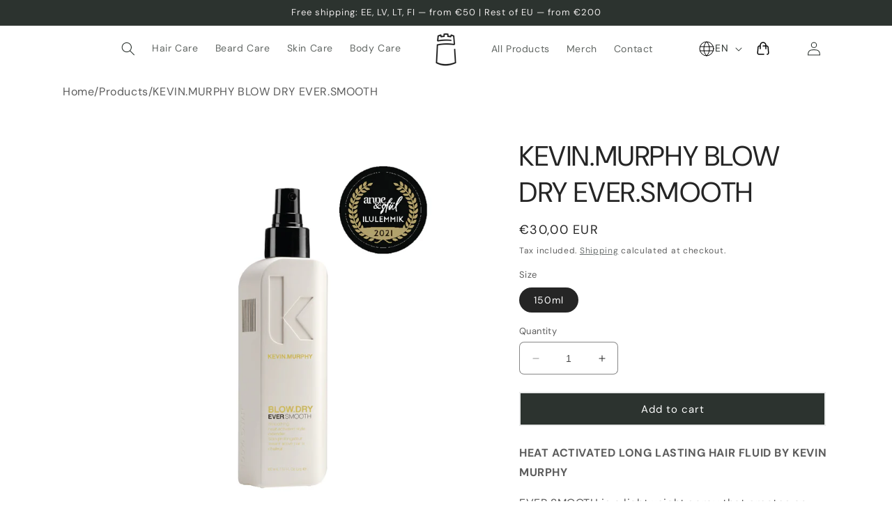

--- FILE ---
content_type: text/html; charset=utf-8
request_url: https://rempireshop.com/products/blow-dry-ever-smooth
body_size: 35722
content:
<!doctype html>
<html class="no-js" lang="en">
  <head>
    <!-- Google tag (gtag.js) -->
    <script async src="https://www.googletagmanager.com/gtag/js?id=G-0PW9JNPV3X"></script>
    <script>
      window.dataLayer = window.dataLayer || [];
      function gtag(){dataLayer.push(arguments);}
      gtag('js', new Date());

      gtag('config', 'G-0PW9JNPV3X');
    </script>
    <meta charset="utf-8">
    <meta http-equiv="X-UA-Compatible" content="IE=edge">
    <meta name="viewport" content="width=device-width,initial-scale=1">
    <meta name="theme-color" content="">
  <link rel="canonical" href="https://rempireshop.com/products/blow-dry-ever-smooth">
  <link rel="alternate" hreflang="x-default" href="https://rempireshop.com/products/blow-dry-ever-smooth">
  <link rel="alternate" hreflang="en"         href="https://rempireshop.com/products/blow-dry-ever-smooth">
  <link rel="alternate" hreflang="et"         href="https://rempireshop.com/et/products/blow-dry-ever-smooth">
  <link rel="alternate" hreflang="ru"         href="https://rempireshop.com/ru/products/blow-dry-ever-smooth">
  
<link rel="icon" type="image/png" href="//rempireshop.com/cdn/shop/files/favicon-32x32.png?crop=center&height=32&v=1696512816&width=32"><link rel="preconnect" href="https://fonts.shopifycdn.com" crossorigin>

    

<meta property="og:site_name" content="Rempire Tower Shop">
<meta property="og:url" content="https://rempireshop.com/products/blow-dry-ever-smooth">
<meta property="og:title" content="KEVIN.MURPHY BLOW DRY EVER.SMOOTH">
<meta property="og:type" content="product">
<meta property="og:description" content="HEAT ACTIVATED LONG LASTING HAIR FLUID BY KEVIN MURPHY EVER.SMOOTH is a lightweight spray that creates an extremely silky, soft, voluminous and clump-free finish. The KEVIN.MURPHY SMOOTH range softens, smooths and helps fight flyaways to finish thick, rough and unmanageable hair with a nourishing blend of Cupuacu Seed,"><meta property="og:image" content="http://rempireshop.com/cdn/shop/files/blow.dry-02.jpg?v=1691166408">
  <meta property="og:image:secure_url" content="https://rempireshop.com/cdn/shop/files/blow.dry-02.jpg?v=1691166408">
  <meta property="og:image:width" content="1200">
  <meta property="og:image:height" content="1200"><meta property="og:price:amount" content="30,00">
  <meta property="og:price:currency" content="EUR"><meta name="twitter:card" content="summary_large_image">
<meta name="twitter:title" content="KEVIN.MURPHY BLOW DRY EVER.SMOOTH">
<meta name="twitter:description" content="HEAT ACTIVATED LONG LASTING HAIR FLUID BY KEVIN MURPHY EVER.SMOOTH is a lightweight spray that creates an extremely silky, soft, voluminous and clump-free finish. The KEVIN.MURPHY SMOOTH range softens, smooths and helps fight flyaways to finish thick, rough and unmanageable hair with a nourishing blend of Cupuacu Seed,">


    <script src="//rempireshop.com/cdn/shop/t/11/assets/constants.js?v=58251544750838685771724587634" defer="defer"></script>
    <script src="//rempireshop.com/cdn/shop/t/11/assets/pubsub.js?v=158357773527763999511724587634" defer="defer"></script>
    <script src="//rempireshop.com/cdn/shop/t/11/assets/global.js?v=139248116715221171191724587634" defer="defer"></script><script src="//rempireshop.com/cdn/shop/t/11/assets/animations.js?v=114255849464433187621724587634" defer="defer"></script><script>window.performance && window.performance.mark && window.performance.mark('shopify.content_for_header.start');</script><meta name="google-site-verification" content="k3GujBXDQzx0nVeZE5Raig1rp6QDNY8SsR0ONwTb2lw">
<meta name="google-site-verification" content="vnp_AFwYKflLNLDsABZXCMqo_75IxmAD8RLMIgh4ahs">
<meta name="google-site-verification" content="k3GujBXDQzx0nVeZE5Raig1rp6QDNY8SsR0ONwTb2lw">
<meta id="shopify-digital-wallet" name="shopify-digital-wallet" content="/60785557760/digital_wallets/dialog">
<link rel="alternate" type="application/json+oembed" href="https://rempireshop.com/products/blow-dry-ever-smooth.oembed">
<script async="async" src="/checkouts/internal/preloads.js?locale=en-EE"></script>
<script id="shopify-features" type="application/json">{"accessToken":"7444218f0931a56aa4f0ab9a2bf3779d","betas":["rich-media-storefront-analytics"],"domain":"rempireshop.com","predictiveSearch":true,"shopId":60785557760,"locale":"en"}</script>
<script>var Shopify = Shopify || {};
Shopify.shop = "rempireshop.myshopify.com";
Shopify.locale = "en";
Shopify.currency = {"active":"EUR","rate":"1.0"};
Shopify.country = "EE";
Shopify.theme = {"name":"Before summer ver.1","id":171107680595,"schema_name":"Craft","schema_version":"10.0.0","theme_store_id":1368,"role":"main"};
Shopify.theme.handle = "null";
Shopify.theme.style = {"id":null,"handle":null};
Shopify.cdnHost = "rempireshop.com/cdn";
Shopify.routes = Shopify.routes || {};
Shopify.routes.root = "/";</script>
<script type="module">!function(o){(o.Shopify=o.Shopify||{}).modules=!0}(window);</script>
<script>!function(o){function n(){var o=[];function n(){o.push(Array.prototype.slice.apply(arguments))}return n.q=o,n}var t=o.Shopify=o.Shopify||{};t.loadFeatures=n(),t.autoloadFeatures=n()}(window);</script>
<script id="shop-js-analytics" type="application/json">{"pageType":"product"}</script>
<script defer="defer" async type="module" src="//rempireshop.com/cdn/shopifycloud/shop-js/modules/v2/client.init-shop-cart-sync_CG-L-Qzi.en.esm.js"></script>
<script defer="defer" async type="module" src="//rempireshop.com/cdn/shopifycloud/shop-js/modules/v2/chunk.common_B8yXDTDb.esm.js"></script>
<script type="module">
  await import("//rempireshop.com/cdn/shopifycloud/shop-js/modules/v2/client.init-shop-cart-sync_CG-L-Qzi.en.esm.js");
await import("//rempireshop.com/cdn/shopifycloud/shop-js/modules/v2/chunk.common_B8yXDTDb.esm.js");

  window.Shopify.SignInWithShop?.initShopCartSync?.({"fedCMEnabled":true,"windoidEnabled":true});

</script>
<script>(function() {
  var isLoaded = false;
  function asyncLoad() {
    if (isLoaded) return;
    isLoaded = true;
    var urls = ["https:\/\/production.parcely.app\/cartV2.js?shop=rempireshop.myshopify.com"];
    for (var i = 0; i < urls.length; i++) {
      var s = document.createElement('script');
      s.type = 'text/javascript';
      s.async = true;
      s.src = urls[i];
      var x = document.getElementsByTagName('script')[0];
      x.parentNode.insertBefore(s, x);
    }
  };
  if(window.attachEvent) {
    window.attachEvent('onload', asyncLoad);
  } else {
    window.addEventListener('load', asyncLoad, false);
  }
})();</script>
<script id="__st">var __st={"a":60785557760,"offset":7200,"reqid":"627d0748-ea39-4ff1-bf48-8c9f938fa8f3-1768092932","pageurl":"rempireshop.com\/products\/blow-dry-ever-smooth","u":"430079ab3612","p":"product","rtyp":"product","rid":8488444264787};</script>
<script>window.ShopifyPaypalV4VisibilityTracking = true;</script>
<script id="captcha-bootstrap">!function(){'use strict';const t='contact',e='account',n='new_comment',o=[[t,t],['blogs',n],['comments',n],[t,'customer']],c=[[e,'customer_login'],[e,'guest_login'],[e,'recover_customer_password'],[e,'create_customer']],r=t=>t.map((([t,e])=>`form[action*='/${t}']:not([data-nocaptcha='true']) input[name='form_type'][value='${e}']`)).join(','),a=t=>()=>t?[...document.querySelectorAll(t)].map((t=>t.form)):[];function s(){const t=[...o],e=r(t);return a(e)}const i='password',u='form_key',d=['recaptcha-v3-token','g-recaptcha-response','h-captcha-response',i],f=()=>{try{return window.sessionStorage}catch{return}},m='__shopify_v',_=t=>t.elements[u];function p(t,e,n=!1){try{const o=window.sessionStorage,c=JSON.parse(o.getItem(e)),{data:r}=function(t){const{data:e,action:n}=t;return t[m]||n?{data:e,action:n}:{data:t,action:n}}(c);for(const[e,n]of Object.entries(r))t.elements[e]&&(t.elements[e].value=n);n&&o.removeItem(e)}catch(o){console.error('form repopulation failed',{error:o})}}const l='form_type',E='cptcha';function T(t){t.dataset[E]=!0}const w=window,h=w.document,L='Shopify',v='ce_forms',y='captcha';let A=!1;((t,e)=>{const n=(g='f06e6c50-85a8-45c8-87d0-21a2b65856fe',I='https://cdn.shopify.com/shopifycloud/storefront-forms-hcaptcha/ce_storefront_forms_captcha_hcaptcha.v1.5.2.iife.js',D={infoText:'Protected by hCaptcha',privacyText:'Privacy',termsText:'Terms'},(t,e,n)=>{const o=w[L][v],c=o.bindForm;if(c)return c(t,g,e,D).then(n);var r;o.q.push([[t,g,e,D],n]),r=I,A||(h.body.append(Object.assign(h.createElement('script'),{id:'captcha-provider',async:!0,src:r})),A=!0)});var g,I,D;w[L]=w[L]||{},w[L][v]=w[L][v]||{},w[L][v].q=[],w[L][y]=w[L][y]||{},w[L][y].protect=function(t,e){n(t,void 0,e),T(t)},Object.freeze(w[L][y]),function(t,e,n,w,h,L){const[v,y,A,g]=function(t,e,n){const i=e?o:[],u=t?c:[],d=[...i,...u],f=r(d),m=r(i),_=r(d.filter((([t,e])=>n.includes(e))));return[a(f),a(m),a(_),s()]}(w,h,L),I=t=>{const e=t.target;return e instanceof HTMLFormElement?e:e&&e.form},D=t=>v().includes(t);t.addEventListener('submit',(t=>{const e=I(t);if(!e)return;const n=D(e)&&!e.dataset.hcaptchaBound&&!e.dataset.recaptchaBound,o=_(e),c=g().includes(e)&&(!o||!o.value);(n||c)&&t.preventDefault(),c&&!n&&(function(t){try{if(!f())return;!function(t){const e=f();if(!e)return;const n=_(t);if(!n)return;const o=n.value;o&&e.removeItem(o)}(t);const e=Array.from(Array(32),(()=>Math.random().toString(36)[2])).join('');!function(t,e){_(t)||t.append(Object.assign(document.createElement('input'),{type:'hidden',name:u})),t.elements[u].value=e}(t,e),function(t,e){const n=f();if(!n)return;const o=[...t.querySelectorAll(`input[type='${i}']`)].map((({name:t})=>t)),c=[...d,...o],r={};for(const[a,s]of new FormData(t).entries())c.includes(a)||(r[a]=s);n.setItem(e,JSON.stringify({[m]:1,action:t.action,data:r}))}(t,e)}catch(e){console.error('failed to persist form',e)}}(e),e.submit())}));const S=(t,e)=>{t&&!t.dataset[E]&&(n(t,e.some((e=>e===t))),T(t))};for(const o of['focusin','change'])t.addEventListener(o,(t=>{const e=I(t);D(e)&&S(e,y())}));const B=e.get('form_key'),M=e.get(l),P=B&&M;t.addEventListener('DOMContentLoaded',(()=>{const t=y();if(P)for(const e of t)e.elements[l].value===M&&p(e,B);[...new Set([...A(),...v().filter((t=>'true'===t.dataset.shopifyCaptcha))])].forEach((e=>S(e,t)))}))}(h,new URLSearchParams(w.location.search),n,t,e,['guest_login'])})(!0,!0)}();</script>
<script integrity="sha256-4kQ18oKyAcykRKYeNunJcIwy7WH5gtpwJnB7kiuLZ1E=" data-source-attribution="shopify.loadfeatures" defer="defer" src="//rempireshop.com/cdn/shopifycloud/storefront/assets/storefront/load_feature-a0a9edcb.js" crossorigin="anonymous"></script>
<script data-source-attribution="shopify.dynamic_checkout.dynamic.init">var Shopify=Shopify||{};Shopify.PaymentButton=Shopify.PaymentButton||{isStorefrontPortableWallets:!0,init:function(){window.Shopify.PaymentButton.init=function(){};var t=document.createElement("script");t.src="https://rempireshop.com/cdn/shopifycloud/portable-wallets/latest/portable-wallets.en.js",t.type="module",document.head.appendChild(t)}};
</script>
<script data-source-attribution="shopify.dynamic_checkout.buyer_consent">
  function portableWalletsHideBuyerConsent(e){var t=document.getElementById("shopify-buyer-consent"),n=document.getElementById("shopify-subscription-policy-button");t&&n&&(t.classList.add("hidden"),t.setAttribute("aria-hidden","true"),n.removeEventListener("click",e))}function portableWalletsShowBuyerConsent(e){var t=document.getElementById("shopify-buyer-consent"),n=document.getElementById("shopify-subscription-policy-button");t&&n&&(t.classList.remove("hidden"),t.removeAttribute("aria-hidden"),n.addEventListener("click",e))}window.Shopify?.PaymentButton&&(window.Shopify.PaymentButton.hideBuyerConsent=portableWalletsHideBuyerConsent,window.Shopify.PaymentButton.showBuyerConsent=portableWalletsShowBuyerConsent);
</script>
<script data-source-attribution="shopify.dynamic_checkout.cart.bootstrap">document.addEventListener("DOMContentLoaded",(function(){function t(){return document.querySelector("shopify-accelerated-checkout-cart, shopify-accelerated-checkout")}if(t())Shopify.PaymentButton.init();else{new MutationObserver((function(e,n){t()&&(Shopify.PaymentButton.init(),n.disconnect())})).observe(document.body,{childList:!0,subtree:!0})}}));
</script>
<script id='scb4127' type='text/javascript' async='' src='https://rempireshop.com/cdn/shopifycloud/privacy-banner/storefront-banner.js'></script><link id="shopify-accelerated-checkout-styles" rel="stylesheet" media="screen" href="https://rempireshop.com/cdn/shopifycloud/portable-wallets/latest/accelerated-checkout-backwards-compat.css" crossorigin="anonymous">
<style id="shopify-accelerated-checkout-cart">
        #shopify-buyer-consent {
  margin-top: 1em;
  display: inline-block;
  width: 100%;
}

#shopify-buyer-consent.hidden {
  display: none;
}

#shopify-subscription-policy-button {
  background: none;
  border: none;
  padding: 0;
  text-decoration: underline;
  font-size: inherit;
  cursor: pointer;
}

#shopify-subscription-policy-button::before {
  box-shadow: none;
}

      </style>
<script id="sections-script" data-sections="header" defer="defer" src="//rempireshop.com/cdn/shop/t/11/compiled_assets/scripts.js?1598"></script>
<script>window.performance && window.performance.mark && window.performance.mark('shopify.content_for_header.end');</script>


    <style data-shopify>
      @font-face {
  font-family: "DM Sans";
  font-weight: 400;
  font-style: normal;
  font-display: swap;
  src: url("//rempireshop.com/cdn/fonts/dm_sans/dmsans_n4.ec80bd4dd7e1a334c969c265873491ae56018d72.woff2") format("woff2"),
       url("//rempireshop.com/cdn/fonts/dm_sans/dmsans_n4.87bdd914d8a61247b911147ae68e754d695c58a6.woff") format("woff");
}

      @font-face {
  font-family: "DM Sans";
  font-weight: 700;
  font-style: normal;
  font-display: swap;
  src: url("//rempireshop.com/cdn/fonts/dm_sans/dmsans_n7.97e21d81502002291ea1de8aefb79170c6946ce5.woff2") format("woff2"),
       url("//rempireshop.com/cdn/fonts/dm_sans/dmsans_n7.af5c214f5116410ca1d53a2090665620e78e2e1b.woff") format("woff");
}

      @font-face {
  font-family: "DM Sans";
  font-weight: 400;
  font-style: italic;
  font-display: swap;
  src: url("//rempireshop.com/cdn/fonts/dm_sans/dmsans_i4.b8fe05e69ee95d5a53155c346957d8cbf5081c1a.woff2") format("woff2"),
       url("//rempireshop.com/cdn/fonts/dm_sans/dmsans_i4.403fe28ee2ea63e142575c0aa47684d65f8c23a0.woff") format("woff");
}

      @font-face {
  font-family: "DM Sans";
  font-weight: 700;
  font-style: italic;
  font-display: swap;
  src: url("//rempireshop.com/cdn/fonts/dm_sans/dmsans_i7.52b57f7d7342eb7255084623d98ab83fd96e7f9b.woff2") format("woff2"),
       url("//rempireshop.com/cdn/fonts/dm_sans/dmsans_i7.d5e14ef18a1d4a8ce78a4187580b4eb1759c2eda.woff") format("woff");
}

      @font-face {
  font-family: "DM Sans";
  font-weight: 400;
  font-style: normal;
  font-display: swap;
  src: url("//rempireshop.com/cdn/fonts/dm_sans/dmsans_n4.ec80bd4dd7e1a334c969c265873491ae56018d72.woff2") format("woff2"),
       url("//rempireshop.com/cdn/fonts/dm_sans/dmsans_n4.87bdd914d8a61247b911147ae68e754d695c58a6.woff") format("woff");
}


      
        :root,
        .color-background-1 {
          --color-background: 255,255,255;
        
          --gradient-background: #ffffff;
        
        --color-foreground: 37,37,37;
        --color-shadow: 37,37,37;
        --color-button: 44,51,47;
        --color-button-text: 255,255,255;
        --color-secondary-button: 255,255,255;
        --color-secondary-button-text: 80,86,85;
        --color-link: 80,86,85;
        --color-badge-foreground: 37,37,37;
        --color-badge-background: 255,255,255;
        --color-badge-border: 37,37,37;
        --payment-terms-background-color: rgb(255 255 255);
      }
      
        
        .color-background-2 {
          --color-background: 255,255,255;
        
          --gradient-background: #ffffff;
        
        --color-foreground: 44,51,47;
        --color-shadow: 37,37,37;
        --color-button: 37,37,37;
        --color-button-text: 255,255,255;
        --color-secondary-button: 255,255,255;
        --color-secondary-button-text: 44,51,47;
        --color-link: 44,51,47;
        --color-badge-foreground: 44,51,47;
        --color-badge-background: 255,255,255;
        --color-badge-border: 44,51,47;
        --payment-terms-background-color: rgb(255 255 255);
      }
      
        
        .color-inverse {
          --color-background: 37,37,37;
        
          --gradient-background: #252525;
        
        --color-foreground: 239,236,236;
        --color-shadow: 37,37,37;
        --color-button: 239,236,236;
        --color-button-text: 37,37,37;
        --color-secondary-button: 37,37,37;
        --color-secondary-button-text: 239,236,236;
        --color-link: 239,236,236;
        --color-badge-foreground: 239,236,236;
        --color-badge-background: 37,37,37;
        --color-badge-border: 239,236,236;
        --payment-terms-background-color: rgb(37 37 37);
      }
      
        
        .color-accent-1 {
          --color-background: 44,51,47;
        
          --gradient-background: #2c332f;
        
        --color-foreground: 239,236,236;
        --color-shadow: 37,37,37;
        --color-button: 239,236,236;
        --color-button-text: 44,51,47;
        --color-secondary-button: 44,51,47;
        --color-secondary-button-text: 239,236,236;
        --color-link: 239,236,236;
        --color-badge-foreground: 239,236,236;
        --color-badge-background: 44,51,47;
        --color-badge-border: 239,236,236;
        --payment-terms-background-color: rgb(44 51 47);
      }
      
        
        .color-accent-2 {
          --color-background: 63,81,71;
        
          --gradient-background: #3f5147;
        
        --color-foreground: 239,236,236;
        --color-shadow: 37,37,37;
        --color-button: 239,236,236;
        --color-button-text: 63,81,71;
        --color-secondary-button: 63,81,71;
        --color-secondary-button-text: 239,236,236;
        --color-link: 239,236,236;
        --color-badge-foreground: 239,236,236;
        --color-badge-background: 63,81,71;
        --color-badge-border: 239,236,236;
        --payment-terms-background-color: rgb(63 81 71);
      }
      

      body, .color-background-1, .color-background-2, .color-inverse, .color-accent-1, .color-accent-2 {
        color: rgba(var(--color-foreground), 0.75);
        background-color: rgb(var(--color-background));
      }

      :root {
        --font-body-family: "DM Sans", sans-serif;
        --font-body-style: normal;
        --font-body-weight: 400;
        --font-body-weight-bold: 700;

        --font-heading-family: "DM Sans", sans-serif;
        --font-heading-style: normal;
        --font-heading-weight: 400;

        --font-body-scale: 1.0;
        --font-heading-scale: 1.0;

        --media-padding: px;
        --media-border-opacity: 0.1;
        --media-border-width: 0px;
        --media-radius: 6px;
        --media-shadow-opacity: 0.0;
        --media-shadow-horizontal-offset: 0px;
        --media-shadow-vertical-offset: 4px;
        --media-shadow-blur-radius: 5px;
        --media-shadow-visible: 0;

        --page-width: 120rem;
        --page-width-margin: 0rem;

        --product-card-image-padding: 0.0rem;
        --product-card-corner-radius: 0.0rem;
        --product-card-text-alignment: left;
        --product-card-border-width: 0.2rem;
        --product-card-border-opacity: 0.05;
        --product-card-shadow-opacity: 0.0;
        --product-card-shadow-visible: 0;
        --product-card-shadow-horizontal-offset: 0.0rem;
        --product-card-shadow-vertical-offset: 0.4rem;
        --product-card-shadow-blur-radius: 1.0rem;

        --collection-card-image-padding: 0.0rem;
        --collection-card-corner-radius: 0.0rem;
        --collection-card-text-alignment: left;
        --collection-card-border-width: 0.5rem;
        --collection-card-border-opacity: 0.1;
        --collection-card-shadow-opacity: 0.0;
        --collection-card-shadow-visible: 0;
        --collection-card-shadow-horizontal-offset: 0.0rem;
        --collection-card-shadow-vertical-offset: 0.4rem;
        --collection-card-shadow-blur-radius: 0.5rem;

        --blog-card-image-padding: 0.0rem;
        --blog-card-corner-radius: 0.6rem;
        --blog-card-text-alignment: left;
        --blog-card-border-width: 0.1rem;
        --blog-card-border-opacity: 0.1;
        --blog-card-shadow-opacity: 0.0;
        --blog-card-shadow-visible: 0;
        --blog-card-shadow-horizontal-offset: 0.0rem;
        --blog-card-shadow-vertical-offset: 0.4rem;
        --blog-card-shadow-blur-radius: 0.5rem;

        --badge-corner-radius: 0.6rem;

        --popup-border-width: 1px;
        --popup-border-opacity: 0.5;
        --popup-corner-radius: 6px;
        --popup-shadow-opacity: 0.0;
        --popup-shadow-horizontal-offset: 0px;
        --popup-shadow-vertical-offset: 4px;
        --popup-shadow-blur-radius: 5px;

        --drawer-border-width: 1px;
        --drawer-border-opacity: 0.1;
        --drawer-shadow-opacity: 0.0;
        --drawer-shadow-horizontal-offset: 0px;
        --drawer-shadow-vertical-offset: 4px;
        --drawer-shadow-blur-radius: 5px;

        --spacing-sections-desktop: 0px;
        --spacing-sections-mobile: 0px;

        --grid-desktop-vertical-spacing: 20px;
        --grid-desktop-horizontal-spacing: 20px;
        --grid-mobile-vertical-spacing: 10px;
        --grid-mobile-horizontal-spacing: 10px;

        --text-boxes-border-opacity: 0.1;
        --text-boxes-border-width: 0px;
        --text-boxes-radius: 6px;
        --text-boxes-shadow-opacity: 0.0;
        --text-boxes-shadow-visible: 0;
        --text-boxes-shadow-horizontal-offset: 0px;
        --text-boxes-shadow-vertical-offset: 4px;
        --text-boxes-shadow-blur-radius: 5px;

        --buttons-radius: 0px;
        --buttons-radius-outset: 0px;
        --buttons-border-width: 2px;
        --buttons-border-opacity: 0.1;
        --buttons-shadow-opacity: 0.0;
        --buttons-shadow-visible: 0;
        --buttons-shadow-horizontal-offset: 0px;
        --buttons-shadow-vertical-offset: 0px;
        --buttons-shadow-blur-radius: 5px;
        --buttons-border-offset: 0px;

        --inputs-radius: 6px;
        --inputs-border-width: 1px;
        --inputs-border-opacity: 0.55;
        --inputs-shadow-opacity: 0.0;
        --inputs-shadow-horizontal-offset: 0px;
        --inputs-margin-offset: 0px;
        --inputs-shadow-vertical-offset: 4px;
        --inputs-shadow-blur-radius: 5px;
        --inputs-radius-outset: 7px;

        --variant-pills-radius: 40px;
        --variant-pills-border-width: 1px;
        --variant-pills-border-opacity: 0.55;
        --variant-pills-shadow-opacity: 0.0;
        --variant-pills-shadow-horizontal-offset: 0px;
        --variant-pills-shadow-vertical-offset: 4px;
        --variant-pills-shadow-blur-radius: 5px;
      }

      *,
      *::before,
      *::after {
        box-sizing: inherit;
      }

      html {
        box-sizing: border-box;
        font-size: calc(var(--font-body-scale) * 62.5%);
        height: 100%;
      }

      body {
        display: grid;
        grid-template-rows: auto auto 1fr auto;
        grid-template-columns: 100%;
        min-height: 100%;
        margin: 0;
        font-size: 1.5rem;
        letter-spacing: 0.06rem;
        line-height: calc(1 + 0.8 / var(--font-body-scale));
        font-family: var(--font-body-family);
        font-style: var(--font-body-style);
        font-weight: var(--font-body-weight);
      }

      @media screen and (min-width: 750px) {
        body {
          font-size: 1.6rem;
        }
      }
    </style>

    <link href="//rempireshop.com/cdn/shop/t/11/assets/base.css?v=42535567963402288341766850197" rel="stylesheet" type="text/css" media="all" />
<link rel="preload" as="font" href="//rempireshop.com/cdn/fonts/dm_sans/dmsans_n4.ec80bd4dd7e1a334c969c265873491ae56018d72.woff2" type="font/woff2" crossorigin><link rel="preload" as="font" href="//rempireshop.com/cdn/fonts/dm_sans/dmsans_n4.ec80bd4dd7e1a334c969c265873491ae56018d72.woff2" type="font/woff2" crossorigin><link
        rel="stylesheet"
        href="//rempireshop.com/cdn/shop/t/11/assets/component-predictive-search.css?v=135109100926957290031739339029"
        media="print"
        onload="this.media='all'"
      ><script>
      document.documentElement.className = document.documentElement.className.replace('no-js', 'js');
      if (Shopify.designMode) {
        document.documentElement.classList.add('shopify-design-mode');
      }
    </script>
    <!-- Google Webmaster Tools Site Verification -->
    <meta name="google-site-verification" content="lv0Yk2NqgL9Qyacnz8taPeJ0yF2C9GDZ9ve5xQ_v6-Q">
  <!-- BEGIN app block: shopify://apps/smart-seo/blocks/smartseo/7b0a6064-ca2e-4392-9a1d-8c43c942357b --><meta name="smart-seo-integrated" content="true" /><!-- metatagsSavedToSEOFields:  --><!-- BEGIN app snippet: smartseo.product.metatags --><!-- product_seo_template_metafield:  --><title>KEVIN.MURPHY BLOW DRY EVER.SMOOTH - Silky Hair Finish</title>
<meta name="description" content="Achieve silky, clump-free hair with EVER.SMOOTH. Heat-activated, humidity-resistant, and nourishing for a smooth, frizz-free finish. Ideal for all hair types." />
<meta name="smartseo-timestamp" content="16969634433521514" /><!-- END app snippet --><!-- END app block --><link href="https://monorail-edge.shopifysvc.com" rel="dns-prefetch">
<script>(function(){if ("sendBeacon" in navigator && "performance" in window) {try {var session_token_from_headers = performance.getEntriesByType('navigation')[0].serverTiming.find(x => x.name == '_s').description;} catch {var session_token_from_headers = undefined;}var session_cookie_matches = document.cookie.match(/_shopify_s=([^;]*)/);var session_token_from_cookie = session_cookie_matches && session_cookie_matches.length === 2 ? session_cookie_matches[1] : "";var session_token = session_token_from_headers || session_token_from_cookie || "";function handle_abandonment_event(e) {var entries = performance.getEntries().filter(function(entry) {return /monorail-edge.shopifysvc.com/.test(entry.name);});if (!window.abandonment_tracked && entries.length === 0) {window.abandonment_tracked = true;var currentMs = Date.now();var navigation_start = performance.timing.navigationStart;var payload = {shop_id: 60785557760,url: window.location.href,navigation_start,duration: currentMs - navigation_start,session_token,page_type: "product"};window.navigator.sendBeacon("https://monorail-edge.shopifysvc.com/v1/produce", JSON.stringify({schema_id: "online_store_buyer_site_abandonment/1.1",payload: payload,metadata: {event_created_at_ms: currentMs,event_sent_at_ms: currentMs}}));}}window.addEventListener('pagehide', handle_abandonment_event);}}());</script>
<script id="web-pixels-manager-setup">(function e(e,d,r,n,o){if(void 0===o&&(o={}),!Boolean(null===(a=null===(i=window.Shopify)||void 0===i?void 0:i.analytics)||void 0===a?void 0:a.replayQueue)){var i,a;window.Shopify=window.Shopify||{};var t=window.Shopify;t.analytics=t.analytics||{};var s=t.analytics;s.replayQueue=[],s.publish=function(e,d,r){return s.replayQueue.push([e,d,r]),!0};try{self.performance.mark("wpm:start")}catch(e){}var l=function(){var e={modern:/Edge?\/(1{2}[4-9]|1[2-9]\d|[2-9]\d{2}|\d{4,})\.\d+(\.\d+|)|Firefox\/(1{2}[4-9]|1[2-9]\d|[2-9]\d{2}|\d{4,})\.\d+(\.\d+|)|Chrom(ium|e)\/(9{2}|\d{3,})\.\d+(\.\d+|)|(Maci|X1{2}).+ Version\/(15\.\d+|(1[6-9]|[2-9]\d|\d{3,})\.\d+)([,.]\d+|)( \(\w+\)|)( Mobile\/\w+|) Safari\/|Chrome.+OPR\/(9{2}|\d{3,})\.\d+\.\d+|(CPU[ +]OS|iPhone[ +]OS|CPU[ +]iPhone|CPU IPhone OS|CPU iPad OS)[ +]+(15[._]\d+|(1[6-9]|[2-9]\d|\d{3,})[._]\d+)([._]\d+|)|Android:?[ /-](13[3-9]|1[4-9]\d|[2-9]\d{2}|\d{4,})(\.\d+|)(\.\d+|)|Android.+Firefox\/(13[5-9]|1[4-9]\d|[2-9]\d{2}|\d{4,})\.\d+(\.\d+|)|Android.+Chrom(ium|e)\/(13[3-9]|1[4-9]\d|[2-9]\d{2}|\d{4,})\.\d+(\.\d+|)|SamsungBrowser\/([2-9]\d|\d{3,})\.\d+/,legacy:/Edge?\/(1[6-9]|[2-9]\d|\d{3,})\.\d+(\.\d+|)|Firefox\/(5[4-9]|[6-9]\d|\d{3,})\.\d+(\.\d+|)|Chrom(ium|e)\/(5[1-9]|[6-9]\d|\d{3,})\.\d+(\.\d+|)([\d.]+$|.*Safari\/(?![\d.]+ Edge\/[\d.]+$))|(Maci|X1{2}).+ Version\/(10\.\d+|(1[1-9]|[2-9]\d|\d{3,})\.\d+)([,.]\d+|)( \(\w+\)|)( Mobile\/\w+|) Safari\/|Chrome.+OPR\/(3[89]|[4-9]\d|\d{3,})\.\d+\.\d+|(CPU[ +]OS|iPhone[ +]OS|CPU[ +]iPhone|CPU IPhone OS|CPU iPad OS)[ +]+(10[._]\d+|(1[1-9]|[2-9]\d|\d{3,})[._]\d+)([._]\d+|)|Android:?[ /-](13[3-9]|1[4-9]\d|[2-9]\d{2}|\d{4,})(\.\d+|)(\.\d+|)|Mobile Safari.+OPR\/([89]\d|\d{3,})\.\d+\.\d+|Android.+Firefox\/(13[5-9]|1[4-9]\d|[2-9]\d{2}|\d{4,})\.\d+(\.\d+|)|Android.+Chrom(ium|e)\/(13[3-9]|1[4-9]\d|[2-9]\d{2}|\d{4,})\.\d+(\.\d+|)|Android.+(UC? ?Browser|UCWEB|U3)[ /]?(15\.([5-9]|\d{2,})|(1[6-9]|[2-9]\d|\d{3,})\.\d+)\.\d+|SamsungBrowser\/(5\.\d+|([6-9]|\d{2,})\.\d+)|Android.+MQ{2}Browser\/(14(\.(9|\d{2,})|)|(1[5-9]|[2-9]\d|\d{3,})(\.\d+|))(\.\d+|)|K[Aa][Ii]OS\/(3\.\d+|([4-9]|\d{2,})\.\d+)(\.\d+|)/},d=e.modern,r=e.legacy,n=navigator.userAgent;return n.match(d)?"modern":n.match(r)?"legacy":"unknown"}(),u="modern"===l?"modern":"legacy",c=(null!=n?n:{modern:"",legacy:""})[u],f=function(e){return[e.baseUrl,"/wpm","/b",e.hashVersion,"modern"===e.buildTarget?"m":"l",".js"].join("")}({baseUrl:d,hashVersion:r,buildTarget:u}),m=function(e){var d=e.version,r=e.bundleTarget,n=e.surface,o=e.pageUrl,i=e.monorailEndpoint;return{emit:function(e){var a=e.status,t=e.errorMsg,s=(new Date).getTime(),l=JSON.stringify({metadata:{event_sent_at_ms:s},events:[{schema_id:"web_pixels_manager_load/3.1",payload:{version:d,bundle_target:r,page_url:o,status:a,surface:n,error_msg:t},metadata:{event_created_at_ms:s}}]});if(!i)return console&&console.warn&&console.warn("[Web Pixels Manager] No Monorail endpoint provided, skipping logging."),!1;try{return self.navigator.sendBeacon.bind(self.navigator)(i,l)}catch(e){}var u=new XMLHttpRequest;try{return u.open("POST",i,!0),u.setRequestHeader("Content-Type","text/plain"),u.send(l),!0}catch(e){return console&&console.warn&&console.warn("[Web Pixels Manager] Got an unhandled error while logging to Monorail."),!1}}}}({version:r,bundleTarget:l,surface:e.surface,pageUrl:self.location.href,monorailEndpoint:e.monorailEndpoint});try{o.browserTarget=l,function(e){var d=e.src,r=e.async,n=void 0===r||r,o=e.onload,i=e.onerror,a=e.sri,t=e.scriptDataAttributes,s=void 0===t?{}:t,l=document.createElement("script"),u=document.querySelector("head"),c=document.querySelector("body");if(l.async=n,l.src=d,a&&(l.integrity=a,l.crossOrigin="anonymous"),s)for(var f in s)if(Object.prototype.hasOwnProperty.call(s,f))try{l.dataset[f]=s[f]}catch(e){}if(o&&l.addEventListener("load",o),i&&l.addEventListener("error",i),u)u.appendChild(l);else{if(!c)throw new Error("Did not find a head or body element to append the script");c.appendChild(l)}}({src:f,async:!0,onload:function(){if(!function(){var e,d;return Boolean(null===(d=null===(e=window.Shopify)||void 0===e?void 0:e.analytics)||void 0===d?void 0:d.initialized)}()){var d=window.webPixelsManager.init(e)||void 0;if(d){var r=window.Shopify.analytics;r.replayQueue.forEach((function(e){var r=e[0],n=e[1],o=e[2];d.publishCustomEvent(r,n,o)})),r.replayQueue=[],r.publish=d.publishCustomEvent,r.visitor=d.visitor,r.initialized=!0}}},onerror:function(){return m.emit({status:"failed",errorMsg:"".concat(f," has failed to load")})},sri:function(e){var d=/^sha384-[A-Za-z0-9+/=]+$/;return"string"==typeof e&&d.test(e)}(c)?c:"",scriptDataAttributes:o}),m.emit({status:"loading"})}catch(e){m.emit({status:"failed",errorMsg:(null==e?void 0:e.message)||"Unknown error"})}}})({shopId: 60785557760,storefrontBaseUrl: "https://rempireshop.com",extensionsBaseUrl: "https://extensions.shopifycdn.com/cdn/shopifycloud/web-pixels-manager",monorailEndpoint: "https://monorail-edge.shopifysvc.com/unstable/produce_batch",surface: "storefront-renderer",enabledBetaFlags: ["2dca8a86","a0d5f9d2"],webPixelsConfigList: [{"id":"3167486291","configuration":"{\"accountID\":\"blockify-checkout-rules-webpixel-rempireshop.myshopify.com\",\"enable\":\"true\"}","eventPayloadVersion":"v1","runtimeContext":"STRICT","scriptVersion":"3169cc2d487bee629e1d1a22a873efe1","type":"APP","apiClientId":143723102209,"privacyPurposes":["ANALYTICS","MARKETING","SALE_OF_DATA"],"dataSharingAdjustments":{"protectedCustomerApprovalScopes":["read_customer_address","read_customer_email","read_customer_name","read_customer_personal_data","read_customer_phone"]}},{"id":"1152254291","configuration":"{\"config\":\"{\\\"pixel_id\\\":\\\"GT-MQRTCHD\\\",\\\"gtag_events\\\":[{\\\"type\\\":\\\"purchase\\\",\\\"action_label\\\":\\\"MC-97PJBXZ3Y3\\\"},{\\\"type\\\":\\\"page_view\\\",\\\"action_label\\\":\\\"MC-97PJBXZ3Y3\\\"},{\\\"type\\\":\\\"view_item\\\",\\\"action_label\\\":\\\"MC-97PJBXZ3Y3\\\"}],\\\"enable_monitoring_mode\\\":false}\"}","eventPayloadVersion":"v1","runtimeContext":"OPEN","scriptVersion":"b2a88bafab3e21179ed38636efcd8a93","type":"APP","apiClientId":1780363,"privacyPurposes":[],"dataSharingAdjustments":{"protectedCustomerApprovalScopes":["read_customer_address","read_customer_email","read_customer_name","read_customer_personal_data","read_customer_phone"]}},{"id":"shopify-app-pixel","configuration":"{}","eventPayloadVersion":"v1","runtimeContext":"STRICT","scriptVersion":"0450","apiClientId":"shopify-pixel","type":"APP","privacyPurposes":["ANALYTICS","MARKETING"]},{"id":"shopify-custom-pixel","eventPayloadVersion":"v1","runtimeContext":"LAX","scriptVersion":"0450","apiClientId":"shopify-pixel","type":"CUSTOM","privacyPurposes":["ANALYTICS","MARKETING"]}],isMerchantRequest: false,initData: {"shop":{"name":"Rempire Tower Shop","paymentSettings":{"currencyCode":"EUR"},"myshopifyDomain":"rempireshop.myshopify.com","countryCode":"EE","storefrontUrl":"https:\/\/rempireshop.com"},"customer":null,"cart":null,"checkout":null,"productVariants":[{"price":{"amount":30.0,"currencyCode":"EUR"},"product":{"title":"KEVIN.MURPHY BLOW DRY EVER.SMOOTH","vendor":"Rempire Tower Shop","id":"8488444264787","untranslatedTitle":"KEVIN.MURPHY BLOW DRY EVER.SMOOTH","url":"\/products\/blow-dry-ever-smooth","type":"Hair spray"},"id":"46927807349075","image":{"src":"\/\/rempireshop.com\/cdn\/shop\/files\/blow.dry-02.jpg?v=1691166408"},"sku":"","title":"150ml","untranslatedTitle":"150ml"}],"purchasingCompany":null},},"https://rempireshop.com/cdn","7cecd0b6w90c54c6cpe92089d5m57a67346",{"modern":"","legacy":""},{"shopId":"60785557760","storefrontBaseUrl":"https:\/\/rempireshop.com","extensionBaseUrl":"https:\/\/extensions.shopifycdn.com\/cdn\/shopifycloud\/web-pixels-manager","surface":"storefront-renderer","enabledBetaFlags":"[\"2dca8a86\", \"a0d5f9d2\"]","isMerchantRequest":"false","hashVersion":"7cecd0b6w90c54c6cpe92089d5m57a67346","publish":"custom","events":"[[\"page_viewed\",{}],[\"product_viewed\",{\"productVariant\":{\"price\":{\"amount\":30.0,\"currencyCode\":\"EUR\"},\"product\":{\"title\":\"KEVIN.MURPHY BLOW DRY EVER.SMOOTH\",\"vendor\":\"Rempire Tower Shop\",\"id\":\"8488444264787\",\"untranslatedTitle\":\"KEVIN.MURPHY BLOW DRY EVER.SMOOTH\",\"url\":\"\/products\/blow-dry-ever-smooth\",\"type\":\"Hair spray\"},\"id\":\"46927807349075\",\"image\":{\"src\":\"\/\/rempireshop.com\/cdn\/shop\/files\/blow.dry-02.jpg?v=1691166408\"},\"sku\":\"\",\"title\":\"150ml\",\"untranslatedTitle\":\"150ml\"}}]]"});</script><script>
  window.ShopifyAnalytics = window.ShopifyAnalytics || {};
  window.ShopifyAnalytics.meta = window.ShopifyAnalytics.meta || {};
  window.ShopifyAnalytics.meta.currency = 'EUR';
  var meta = {"product":{"id":8488444264787,"gid":"gid:\/\/shopify\/Product\/8488444264787","vendor":"Rempire Tower Shop","type":"Hair spray","handle":"blow-dry-ever-smooth","variants":[{"id":46927807349075,"price":3000,"name":"KEVIN.MURPHY BLOW DRY EVER.SMOOTH - 150ml","public_title":"150ml","sku":""}],"remote":false},"page":{"pageType":"product","resourceType":"product","resourceId":8488444264787,"requestId":"627d0748-ea39-4ff1-bf48-8c9f938fa8f3-1768092932"}};
  for (var attr in meta) {
    window.ShopifyAnalytics.meta[attr] = meta[attr];
  }
</script>
<script class="analytics">
  (function () {
    var customDocumentWrite = function(content) {
      var jquery = null;

      if (window.jQuery) {
        jquery = window.jQuery;
      } else if (window.Checkout && window.Checkout.$) {
        jquery = window.Checkout.$;
      }

      if (jquery) {
        jquery('body').append(content);
      }
    };

    var hasLoggedConversion = function(token) {
      if (token) {
        return document.cookie.indexOf('loggedConversion=' + token) !== -1;
      }
      return false;
    }

    var setCookieIfConversion = function(token) {
      if (token) {
        var twoMonthsFromNow = new Date(Date.now());
        twoMonthsFromNow.setMonth(twoMonthsFromNow.getMonth() + 2);

        document.cookie = 'loggedConversion=' + token + '; expires=' + twoMonthsFromNow;
      }
    }

    var trekkie = window.ShopifyAnalytics.lib = window.trekkie = window.trekkie || [];
    if (trekkie.integrations) {
      return;
    }
    trekkie.methods = [
      'identify',
      'page',
      'ready',
      'track',
      'trackForm',
      'trackLink'
    ];
    trekkie.factory = function(method) {
      return function() {
        var args = Array.prototype.slice.call(arguments);
        args.unshift(method);
        trekkie.push(args);
        return trekkie;
      };
    };
    for (var i = 0; i < trekkie.methods.length; i++) {
      var key = trekkie.methods[i];
      trekkie[key] = trekkie.factory(key);
    }
    trekkie.load = function(config) {
      trekkie.config = config || {};
      trekkie.config.initialDocumentCookie = document.cookie;
      var first = document.getElementsByTagName('script')[0];
      var script = document.createElement('script');
      script.type = 'text/javascript';
      script.onerror = function(e) {
        var scriptFallback = document.createElement('script');
        scriptFallback.type = 'text/javascript';
        scriptFallback.onerror = function(error) {
                var Monorail = {
      produce: function produce(monorailDomain, schemaId, payload) {
        var currentMs = new Date().getTime();
        var event = {
          schema_id: schemaId,
          payload: payload,
          metadata: {
            event_created_at_ms: currentMs,
            event_sent_at_ms: currentMs
          }
        };
        return Monorail.sendRequest("https://" + monorailDomain + "/v1/produce", JSON.stringify(event));
      },
      sendRequest: function sendRequest(endpointUrl, payload) {
        // Try the sendBeacon API
        if (window && window.navigator && typeof window.navigator.sendBeacon === 'function' && typeof window.Blob === 'function' && !Monorail.isIos12()) {
          var blobData = new window.Blob([payload], {
            type: 'text/plain'
          });

          if (window.navigator.sendBeacon(endpointUrl, blobData)) {
            return true;
          } // sendBeacon was not successful

        } // XHR beacon

        var xhr = new XMLHttpRequest();

        try {
          xhr.open('POST', endpointUrl);
          xhr.setRequestHeader('Content-Type', 'text/plain');
          xhr.send(payload);
        } catch (e) {
          console.log(e);
        }

        return false;
      },
      isIos12: function isIos12() {
        return window.navigator.userAgent.lastIndexOf('iPhone; CPU iPhone OS 12_') !== -1 || window.navigator.userAgent.lastIndexOf('iPad; CPU OS 12_') !== -1;
      }
    };
    Monorail.produce('monorail-edge.shopifysvc.com',
      'trekkie_storefront_load_errors/1.1',
      {shop_id: 60785557760,
      theme_id: 171107680595,
      app_name: "storefront",
      context_url: window.location.href,
      source_url: "//rempireshop.com/cdn/s/trekkie.storefront.05c509f133afcfb9f2a8aef7ef881fd109f9b92e.min.js"});

        };
        scriptFallback.async = true;
        scriptFallback.src = '//rempireshop.com/cdn/s/trekkie.storefront.05c509f133afcfb9f2a8aef7ef881fd109f9b92e.min.js';
        first.parentNode.insertBefore(scriptFallback, first);
      };
      script.async = true;
      script.src = '//rempireshop.com/cdn/s/trekkie.storefront.05c509f133afcfb9f2a8aef7ef881fd109f9b92e.min.js';
      first.parentNode.insertBefore(script, first);
    };
    trekkie.load(
      {"Trekkie":{"appName":"storefront","development":false,"defaultAttributes":{"shopId":60785557760,"isMerchantRequest":null,"themeId":171107680595,"themeCityHash":"2170446902304448546","contentLanguage":"en","currency":"EUR","eventMetadataId":"fb757fcc-41ce-4018-b2a4-ea5274712c3f"},"isServerSideCookieWritingEnabled":true,"monorailRegion":"shop_domain","enabledBetaFlags":["65f19447"]},"Session Attribution":{},"S2S":{"facebookCapiEnabled":false,"source":"trekkie-storefront-renderer","apiClientId":580111}}
    );

    var loaded = false;
    trekkie.ready(function() {
      if (loaded) return;
      loaded = true;

      window.ShopifyAnalytics.lib = window.trekkie;

      var originalDocumentWrite = document.write;
      document.write = customDocumentWrite;
      try { window.ShopifyAnalytics.merchantGoogleAnalytics.call(this); } catch(error) {};
      document.write = originalDocumentWrite;

      window.ShopifyAnalytics.lib.page(null,{"pageType":"product","resourceType":"product","resourceId":8488444264787,"requestId":"627d0748-ea39-4ff1-bf48-8c9f938fa8f3-1768092932","shopifyEmitted":true});

      var match = window.location.pathname.match(/checkouts\/(.+)\/(thank_you|post_purchase)/)
      var token = match? match[1]: undefined;
      if (!hasLoggedConversion(token)) {
        setCookieIfConversion(token);
        window.ShopifyAnalytics.lib.track("Viewed Product",{"currency":"EUR","variantId":46927807349075,"productId":8488444264787,"productGid":"gid:\/\/shopify\/Product\/8488444264787","name":"KEVIN.MURPHY BLOW DRY EVER.SMOOTH - 150ml","price":"30.00","sku":"","brand":"Rempire Tower Shop","variant":"150ml","category":"Hair spray","nonInteraction":true,"remote":false},undefined,undefined,{"shopifyEmitted":true});
      window.ShopifyAnalytics.lib.track("monorail:\/\/trekkie_storefront_viewed_product\/1.1",{"currency":"EUR","variantId":46927807349075,"productId":8488444264787,"productGid":"gid:\/\/shopify\/Product\/8488444264787","name":"KEVIN.MURPHY BLOW DRY EVER.SMOOTH - 150ml","price":"30.00","sku":"","brand":"Rempire Tower Shop","variant":"150ml","category":"Hair spray","nonInteraction":true,"remote":false,"referer":"https:\/\/rempireshop.com\/products\/blow-dry-ever-smooth"});
      }
    });


        var eventsListenerScript = document.createElement('script');
        eventsListenerScript.async = true;
        eventsListenerScript.src = "//rempireshop.com/cdn/shopifycloud/storefront/assets/shop_events_listener-3da45d37.js";
        document.getElementsByTagName('head')[0].appendChild(eventsListenerScript);

})();</script>
  <script>
  if (!window.ga || (window.ga && typeof window.ga !== 'function')) {
    window.ga = function ga() {
      (window.ga.q = window.ga.q || []).push(arguments);
      if (window.Shopify && window.Shopify.analytics && typeof window.Shopify.analytics.publish === 'function') {
        window.Shopify.analytics.publish("ga_stub_called", {}, {sendTo: "google_osp_migration"});
      }
      console.error("Shopify's Google Analytics stub called with:", Array.from(arguments), "\nSee https://help.shopify.com/manual/promoting-marketing/pixels/pixel-migration#google for more information.");
    };
    if (window.Shopify && window.Shopify.analytics && typeof window.Shopify.analytics.publish === 'function') {
      window.Shopify.analytics.publish("ga_stub_initialized", {}, {sendTo: "google_osp_migration"});
    }
  }
</script>
<script
  defer
  src="https://rempireshop.com/cdn/shopifycloud/perf-kit/shopify-perf-kit-3.0.3.min.js"
  data-application="storefront-renderer"
  data-shop-id="60785557760"
  data-render-region="gcp-us-east1"
  data-page-type="product"
  data-theme-instance-id="171107680595"
  data-theme-name="Craft"
  data-theme-version="10.0.0"
  data-monorail-region="shop_domain"
  data-resource-timing-sampling-rate="10"
  data-shs="true"
  data-shs-beacon="true"
  data-shs-export-with-fetch="true"
  data-shs-logs-sample-rate="1"
  data-shs-beacon-endpoint="https://rempireshop.com/api/collect"
></script>
</head>

  <body class="gradient">
    <a class="skip-to-content-link button visually-hidden" href="#MainContent">
      Skip to content
    </a><!-- BEGIN sections: header-group -->
<div id="shopify-section-sections--23315024871763__announcement-bar" class="shopify-section shopify-section-group-header-group announcement-bar-section"><link href="//rempireshop.com/cdn/shop/t/11/assets/component-slideshow.css?v=83743227411799112781724587634" rel="stylesheet" type="text/css" media="all" />
<link href="//rempireshop.com/cdn/shop/t/11/assets/component-slider.css?v=162861221024465293471743290314" rel="stylesheet" type="text/css" media="all" />

<div
  class="utility-bar color-accent-1 gradient utility-bar--bottom-border"
  
><div class="announcement-bar" role="region" aria-label="Announcement" ><div class="page-width">
            <p class="announcement-bar__message h5">
              <span>Free shipping: EE, LV, LT, FI — from €50 | Rest of EU — from €200</span></p>
          </div></div></div>


</div><div id="shopify-section-sections--23315024871763__header" class="shopify-section shopify-section-group-header-group section-header"><link rel="stylesheet" href="//rempireshop.com/cdn/shop/t/11/assets/component-list-menu.css?v=151968516119678728991724587634" media="print" onload="this.media='all'">
<link rel="stylesheet" href="//rempireshop.com/cdn/shop/t/11/assets/component-search.css?v=130382253973794904871724587634" media="print" onload="this.media='all'">
<link rel="stylesheet" href="//rempireshop.com/cdn/shop/t/11/assets/component-menu-drawer.css?v=110973663212500366011745200864" media="print" onload="this.media='all'">
<link
  rel="stylesheet"
  href="//rempireshop.com/cdn/shop/t/11/assets/component-cart-notification.css?v=54116361853792938221724587634"
  media="print"
  onload="this.media='all'"
>
<link rel="stylesheet" href="//rempireshop.com/cdn/shop/t/11/assets/component-cart-items.css?v=4628327769354762111724587634" media="print" onload="this.media='all'"><link rel="stylesheet" href="//rempireshop.com/cdn/shop/t/11/assets/component-price.css?v=65402837579211014041724587634" media="print" onload="this.media='all'">
  <link
    rel="stylesheet"
    href="//rempireshop.com/cdn/shop/t/11/assets/component-loading-overlay.css?v=43236910203777044501724587634"
    media="print"
    onload="this.media='all'"
  ><link href="//rempireshop.com/cdn/shop/t/11/assets/component-localization-form.css?v=153775723192306587411755313432" rel="stylesheet" type="text/css" media="all" />
<noscript><link href="//rempireshop.com/cdn/shop/t/11/assets/component-list-menu.css?v=151968516119678728991724587634" rel="stylesheet" type="text/css" media="all" /></noscript>
<noscript><link href="//rempireshop.com/cdn/shop/t/11/assets/component-search.css?v=130382253973794904871724587634" rel="stylesheet" type="text/css" media="all" /></noscript>
<noscript><link href="//rempireshop.com/cdn/shop/t/11/assets/component-menu-drawer.css?v=110973663212500366011745200864" rel="stylesheet" type="text/css" media="all" /></noscript>
<noscript><link href="//rempireshop.com/cdn/shop/t/11/assets/component-cart-notification.css?v=54116361853792938221724587634" rel="stylesheet" type="text/css" media="all" /></noscript>
<noscript><link href="//rempireshop.com/cdn/shop/t/11/assets/component-cart-items.css?v=4628327769354762111724587634" rel="stylesheet" type="text/css" media="all" /></noscript>

<style>
  header-drawer {
    justify-self: start;
    margin-left: -1.2rem;
    display: flex;
  }@media screen and (min-width: 990px) {
      header-drawer {
        display: none;
      }
    }.menu-drawer-container {
    display: flex;
  }

  .list-menu {
    list-style: none;
    padding: 0;
    margin: 0;
  }

  .list-menu--inline {
    display: inline-flex;
    flex-wrap: wrap;
  }

  summary.list-menu__item {
    padding-right: 2.7rem;
  }

  .list-menu__item {
    display: flex;
    align-items: center;
    line-height: calc(1 + 0.3 / var(--font-body-scale));
  }

  .list-menu__item--link {
    text-decoration: none;
    padding-bottom: 1rem;
    padding-top: 1rem;
    line-height: calc(1 + 0.8 / var(--font-body-scale));
  }

  @media screen and (min-width: 750px) {
    .list-menu__item--link {
      padding-bottom: 0.5rem;
      padding-top: 0.5rem;
    }
  }
</style><style data-shopify>.section-header {
    position: sticky; /* This is for fixing a Safari z-index issue. PR #2147 */
    margin-bottom: 0px;
  }

  @media screen and (min-width: 750px) {
    .section-header {
      margin-bottom: 0px;
    }
  }</style><script src="//rempireshop.com/cdn/shop/t/11/assets/details-disclosure.js?v=13653116266235556501724587634" defer="defer"></script>
<script src="//rempireshop.com/cdn/shop/t/11/assets/details-modal.js?v=25581673532751508451724587634" defer="defer"></script>
<script src="//rempireshop.com/cdn/shop/t/11/assets/cart-notification.js?v=133508293167896966491724587634" defer="defer"></script>
<script src="//rempireshop.com/cdn/shop/t/11/assets/search-form.js?v=133129549252120666541724587634" defer="defer"></script><script src="//rempireshop.com/cdn/shop/t/11/assets/localization-form.js?v=98683197766447567971724587634" defer="defer"></script><svg xmlns="http://www.w3.org/2000/svg" class="hidden">
  <symbol id="icon-search" viewbox="0 0 18 19" fill="none">
    <path fill-rule="evenodd" clip-rule="evenodd" d="M11.03 11.68A5.784 5.784 0 112.85 3.5a5.784 5.784 0 018.18 8.18zm.26 1.12a6.78 6.78 0 11.72-.7l5.4 5.4a.5.5 0 11-.71.7l-5.41-5.4z" fill="currentColor"/>
  </symbol>

  <symbol id="icon-reset" class="icon icon-close"  fill="none" viewBox="0 0 18 18" stroke="currentColor">
    <circle r="8.5" cy="9" cx="9" stroke-opacity="0.2"/>
    <path d="M6.82972 6.82915L1.17193 1.17097" stroke-linecap="round" stroke-linejoin="round" transform="translate(5 5)"/>
    <path d="M1.22896 6.88502L6.77288 1.11523" stroke-linecap="round" stroke-linejoin="round" transform="translate(5 5)"/>
  </symbol>

  <symbol id="icon-close" class="icon icon-close" fill="none" viewBox="0 0 18 17">
    <path d="M.865 15.978a.5.5 0 00.707.707l7.433-7.431 7.579 7.282a.501.501 0 00.846-.37.5.5 0 00-.153-.351L9.712 8.546l7.417-7.416a.5.5 0 10-.707-.708L8.991 7.853 1.413.573a.5.5 0 10-.693.72l7.563 7.268-7.418 7.417z" fill="currentColor">
  </symbol>
</svg>
  <div></div>

<div class="header-wrapper color-background-2 gradient">




<header class="header header--middle-center header--mobile-center page-width header--has-menu header--has-social header--has-account">

<header-drawer data-breakpoint="tablet">
  <details id="Details-menu-drawer-container" class="menu-drawer-container">
    <summary
      class="header__icon header__icon--menu header__icon--summary link focus-inset"
      aria-label="Menu"
    >
      <span>
        <svg
  xmlns="http://www.w3.org/2000/svg"
  aria-hidden="true"
  focusable="false"
  class="icon icon-hamburger"
  fill="none"
  viewBox="0 0 18 16"
>
  <path d="M1 .5a.5.5 0 100 1h15.71a.5.5 0 000-1H1zM.5 8a.5.5 0 01.5-.5h15.71a.5.5 0 010 1H1A.5.5 0 01.5 8zm0 7a.5.5 0 01.5-.5h15.71a.5.5 0 010 1H1a.5.5 0 01-.5-.5z" fill="currentColor">
</svg>

        <svg
  xmlns="http://www.w3.org/2000/svg"
  aria-hidden="true"
  focusable="false"
  class="icon icon-close"
  fill="none"
  viewBox="0 0 18 17"
>
  <path d="M.865 15.978a.5.5 0 00.707.707l7.433-7.431 7.579 7.282a.501.501 0 00.846-.37.5.5 0 00-.153-.351L9.712 8.546l7.417-7.416a.5.5 0 10-.707-.708L8.991 7.853 1.413.573a.5.5 0 10-.693.72l7.563 7.268-7.418 7.417z" fill="currentColor">
</svg>

      </span>
    </summary>
    <div id="menu-drawer" class="gradient menu-drawer motion-reduce">
      <div class="menu-drawer__inner-container">
        <div class="menu-drawer__navigation-container">
          <nav class="menu-drawer__navigation">
            <ul class="menu-drawer__menu has-submenu list-menu" role="list"><li><a
                      id="HeaderDrawer-hair-care"
                      href="/collections/hair-care"
                      class="menu-drawer__menu-item list-menu__item link link--text focus-inset"
                      
                    >
                      Hair Care
                    </a></li><li><a
                      id="HeaderDrawer-beard-care"
                      href="/collections/beard-care"
                      class="menu-drawer__menu-item list-menu__item link link--text focus-inset"
                      
                    >
                      Beard Care
                    </a></li><li><a
                      id="HeaderDrawer-skin-care"
                      href="/collections/skin-care"
                      class="menu-drawer__menu-item list-menu__item link link--text focus-inset"
                      
                    >
                      Skin Care
                    </a></li><li><a
                      id="HeaderDrawer-body-care"
                      href="/collections/body-care"
                      class="menu-drawer__menu-item list-menu__item link link--text focus-inset"
                      
                    >
                      Body Care
                    </a></li><li><a
                      id="HeaderDrawer-all-products"
                      href="/collections/all"
                      class="menu-drawer__menu-item list-menu__item link link--text focus-inset"
                      
                    >
                      All Products
                    </a></li><li><a
                      id="HeaderDrawer-merch"
                      href="/collections/merch"
                      class="menu-drawer__menu-item list-menu__item link link--text focus-inset"
                      
                    >
                      Merch
                    </a></li><li><a
                      id="HeaderDrawer-contact"
                      href="/pages/contact"
                      class="menu-drawer__menu-item list-menu__item link link--text focus-inset"
                      
                    >
                      Contact
                    </a></li></ul>
          </nav>
          <div class="menu-drawer__utility-links"><a
                href="https://shopify.com/60785557760/account?locale=en&region_country=EE"
                class="menu-drawer__account link focus-inset h5 medium-hide large-up-hide"
              >
                <svg
  xmlns="http://www.w3.org/2000/svg"
  aria-hidden="true"
  focusable="false"
  class="icon icon-account"
  fill="none"
  viewBox="0 0 18 19"
>
  <path fill-rule="evenodd" clip-rule="evenodd" d="M6 4.5a3 3 0 116 0 3 3 0 01-6 0zm3-4a4 4 0 100 8 4 4 0 000-8zm5.58 12.15c1.12.82 1.83 2.24 1.91 4.85H1.51c.08-2.6.79-4.03 1.9-4.85C4.66 11.75 6.5 11.5 9 11.5s4.35.26 5.58 1.15zM9 10.5c-2.5 0-4.65.24-6.17 1.35C1.27 12.98.5 14.93.5 18v.5h17V18c0-3.07-.77-5.02-2.33-6.15-1.52-1.1-3.67-1.35-6.17-1.35z" fill="currentColor">
</svg>

Log in</a><div class="menu-drawer__localization header__localization">
<noscript><form method="post" action="/localization" id="HeaderLanguageMobileFormNoScriptDrawer" accept-charset="UTF-8" class="localization-form" enctype="multipart/form-data"><input type="hidden" name="form_type" value="localization" /><input type="hidden" name="utf8" value="✓" /><input type="hidden" name="_method" value="put" /><input type="hidden" name="return_to" value="/products/blow-dry-ever-smooth" /><div class="localization-form__select">
                        <h2 class="visually-hidden" id="HeaderLanguageMobileLabelNoScriptDrawer">
                          Language
                        </h2>
                        <select
                          class="localization-selector link"
                          name="locale_code"
                          aria-labelledby="HeaderLanguageMobileLabelNoScriptDrawer"
                        ><option
                              value="en"
                              lang="en"
                                selected
                              
                            >
                              English
                            </option><option
                              value="et"
                              lang="et"
                            >
                              Eesti
                            </option><option
                              value="ru"
                              lang="ru"
                            >
                              Русский
                            </option></select>
                        <svg aria-hidden="true" focusable="false" class="icon icon-caret" viewBox="0 0 10 6">
  <path fill-rule="evenodd" clip-rule="evenodd" d="M9.354.646a.5.5 0 00-.708 0L5 4.293 1.354.646a.5.5 0 00-.708.708l4 4a.5.5 0 00.708 0l4-4a.5.5 0 000-.708z" fill="currentColor">
</svg>

                      </div>
                      <button class="button button--tertiary">Update language</button></form></noscript>

                  <localization-form class="no-js-hidden"><form method="post" action="/localization" id="HeaderLanguageMobileForm" accept-charset="UTF-8" class="localization-form" enctype="multipart/form-data"><input type="hidden" name="form_type" value="localization" /><input type="hidden" name="utf8" value="✓" /><input type="hidden" name="_method" value="put" /><input type="hidden" name="return_to" value="/products/blow-dry-ever-smooth" /><div>
                        <h2 class="visually-hidden" id="HeaderLanguageMobileLabel">
                          Language
                        </h2><div class="disclosure">
  <button
    type="button"
    class="disclosure__button localization-form__select localization-selector link link--text caption-large localization-container"
    aria-expanded="false"
    aria-controls="HeaderLanguageMobileList"
    aria-describedby="HeaderLanguageMobileLabel"
  >
    <svg
  width="24px"
  height="24px"
  viewBox="0 0 24 24"
  role="img"
  xmlns="http://www.w3.org/2000/svg"
  aria-labelledby="languageIconTitle"
  stroke="#000000"
  stroke-width="1"
  stroke-linecap="square"
  stroke-linejoin="miter"
  fill="none"
  color="#000000"
>
  <g id="SVGRepo_bgCarrier" stroke-width="0"></g>
  <g id="SVGRepo_tracerCarrier" stroke-linecap="round" stroke-linejoin="round"></g>
  <g id="SVGRepo_iconCarrier">
    <title id="languageIconTitle">Language</title>
    <circle cx="12" cy="12" r="10"></circle>
    <path stroke-linecap="round" d="M12,22 C14.6666667,19.5757576 16,16.2424242 16,12 C16,7.75757576 14.6666667,4.42424242 12,2 C9.33333333,4.42424242 8,7.75757576 8,12 C8,16.2424242 9.33333333,19.5757576 12,22 Z"></path>
    <path stroke-linecap="round" d="M2.5 9L21.5 9M2.5 15L21.5 15"></path>
  </g>
</svg>

    <span>EN</span>
    <svg aria-hidden="true" focusable="false" class="icon icon-caret" viewBox="0 0 10 6">
  <path fill-rule="evenodd" clip-rule="evenodd" d="M9.354.646a.5.5 0 00-.708 0L5 4.293 1.354.646a.5.5 0 00-.708.708l4 4a.5.5 0 00.708 0l4-4a.5.5 0 000-.708z" fill="currentColor">
</svg>

  </button>
  <div class="disclosure__list-wrapper" hidden>
    <ul id="HeaderLanguageMobileList" role="list" class="disclosure__list list-unstyled"><li class="disclosure__item" tabindex="-1">
          <a
            class="link link--text disclosure__link caption-large disclosure__link--active focus-inset"
            href="#"
            lang="en"
            
              aria-current="true"
            
            data-value="en"
          >  <svg xmlns="http://www.w3.org/2000/svg" viewBox="0 0 60 30" width="22" height="14">
    <clipPath id="t">
      <path d="M30,15 h30 v15 z v15 h-30 z h-30 v-15 z v-15 h30 z"/>
    </clipPath>
    <path d="M0,0 v30 h60 v-30 z" fill="#00247d"/>
    <path d="M0,0 L60,30 M60,0 L0,30" stroke="#fff" stroke-width="6"/>
    <path d="M0,0 L60,30 M60,0 L0,30" clip-path="url(#t)" stroke="#cf142b" stroke-width="4"/>
    <path d="M30,0 v30 M0,15 h60" stroke="#fff" stroke-width="10"/>
    <path d="M30,0 v30 M0,15 h60" stroke="#cf142b" stroke-width="6"/>
  </svg>
EN
          </a>
        </li><li class="disclosure__item" tabindex="-1">
          <a
            class="link link--text disclosure__link caption-large focus-inset"
            href="#"
            lang="et"
            
            data-value="et"
          >  <svg xmlns="http://www.w3.org/2000/svg" viewBox="0 0 33 21" width="22" height="14">
    <rect fill="#FFF" width="33" height="21"/>
    <rect width="33" height="14"/>
    <rect fill="#4891D9" width="33" height="7"/>
    </svg>
ET
          </a>
        </li><li class="disclosure__item" tabindex="-1">
          <a
            class="link link--text disclosure__link caption-large focus-inset"
            href="#"
            lang="ru"
            
            data-value="ru"
          >  <svg xmlns="http://www.w3.org/2000/svg" viewBox="0 0 9 6" width="22" height="14">
    <rect fill="#fff" width="9" height="3"/>
    <rect fill="#d52b1e" y="3" width="9" height="3"/>
    <rect fill="#0039a6" y="2" width="9" height="2"/>
  </svg>
RU
          </a>
        </li></ul>
  </div>
</div>
<input type="hidden" name="locale_code" value="en">
</div></form></localization-form></div><ul class="list list-social list-unstyled" role="list"><li class="list-social__item">
                  <a href="https://www.instagram.com/rempire.shop/" class="list-social__link link"><svg aria-hidden="true" focusable="false" class="icon icon-instagram" viewBox="0 0 18 18" width="12" height="12">
  <path fill="currentColor" d="M8.77 1.58c2.34 0 2.62.01 3.54.05.86.04 1.32.18 1.63.3.41.17.7.35 1.01.66.3.3.5.6.65 1 .12.32.27.78.3 1.64.05.92.06 1.2.06 3.54s-.01 2.62-.05 3.54a4.79 4.79 0 01-.3 1.63c-.17.41-.35.7-.66 1.01-.3.3-.6.5-1.01.66-.31.12-.77.26-1.63.3-.92.04-1.2.05-3.54.05s-2.62 0-3.55-.05a4.79 4.79 0 01-1.62-.3c-.42-.16-.7-.35-1.01-.66-.31-.3-.5-.6-.66-1a4.87 4.87 0 01-.3-1.64c-.04-.92-.05-1.2-.05-3.54s0-2.62.05-3.54c.04-.86.18-1.32.3-1.63.16-.41.35-.7.66-1.01.3-.3.6-.5 1-.65.32-.12.78-.27 1.63-.3.93-.05 1.2-.06 3.55-.06zm0-1.58C6.39 0 6.09.01 5.15.05c-.93.04-1.57.2-2.13.4-.57.23-1.06.54-1.55 1.02C1 1.96.7 2.45.46 3.02c-.22.56-.37 1.2-.4 2.13C0 6.1 0 6.4 0 8.77s.01 2.68.05 3.61c.04.94.2 1.57.4 2.13.23.58.54 1.07 1.02 1.56.49.48.98.78 1.55 1.01.56.22 1.2.37 2.13.4.94.05 1.24.06 3.62.06 2.39 0 2.68-.01 3.62-.05.93-.04 1.57-.2 2.13-.41a4.27 4.27 0 001.55-1.01c.49-.49.79-.98 1.01-1.56.22-.55.37-1.19.41-2.13.04-.93.05-1.23.05-3.61 0-2.39 0-2.68-.05-3.62a6.47 6.47 0 00-.4-2.13 4.27 4.27 0 00-1.02-1.55A4.35 4.35 0 0014.52.46a6.43 6.43 0 00-2.13-.41A69 69 0 008.77 0z"/>
  <path fill="currentColor" d="M8.8 4a4.5 4.5 0 100 9 4.5 4.5 0 000-9zm0 7.43a2.92 2.92 0 110-5.85 2.92 2.92 0 010 5.85zM13.43 5a1.05 1.05 0 100-2.1 1.05 1.05 0 000 2.1z">
</svg>
<span class="visually-hidden">Instagram</span>
                  </a>
                </li></ul>
          </div>
        </div>
      </div>
    </div>
  </details>
  <div>

<details-modal class="header__search">
  <details>
    <summary class="header__icon header__icon--search header__icon--summary link focus-inset modal__toggle" aria-haspopup="dialog" aria-label="Search">
      <span>
        <svg class="modal__toggle-open icon icon-search" aria-hidden="true" focusable="false">
          <use href="#icon-search">
        </svg>
        <svg class="modal__toggle-close icon icon-close" aria-hidden="true" focusable="false">
          <use href="#icon-close">
        </svg>
      </span>
    </summary>
    <div class="search-modal modal__content gradient" role="dialog" aria-modal="true" aria-label="Search">
      <div class="modal-overlay"></div>
      <div class="search-modal__content search-modal__content-bottom" tabindex="-1"><predictive-search class="search-modal__form" data-loading-text="Loading..."><form action="/search" method="get" role="search" class="search search-modal__form">
              <div class="field">
                <input class="search__input field__input"
                  id="Search-In-Modal"
                  type="search"
                  name="q"
                  value=""
                  placeholder="Search"role="combobox"
                    aria-expanded="false"
                    aria-owns="predictive-search-results"
                    aria-controls="predictive-search-results"
                    aria-haspopup="listbox"
                    aria-autocomplete="list"
                    autocorrect="off"
                    autocomplete="off"
                    autocapitalize="off"
                    spellcheck="false">
                <label class="field__label" for="Search-In-Modal">Search</label>
                <button class="search__button field__button" aria-label="Search">
                  <svg class="icon icon-search" aria-hidden="true" focusable="false">
                    <use href="#icon-search">
                  </svg>
                </button>
              </div><div class="predictive-search predictive-search--header" tabindex="-1" data-predictive-search>
                  <div class="predictive-search__loading-state">
                    <svg aria-hidden="true" focusable="false" class="spinner" viewBox="0 0 66 66" xmlns="http://www.w3.org/2000/svg">
                      <circle class="path" fill="none" stroke-width="6" cx="33" cy="33" r="30"></circle>
                    </svg>
                  </div>
                </div>

                <span class="predictive-search-status visually-hidden" role="status" aria-hidden="true"></span></form></predictive-search><button type="button" class="search-modal__close-button modal__close-button link link--text focus-inset" aria-label="Close">
          <svg class="icon icon-close" aria-hidden="true" focusable="false">
            <use href="#icon-close">
          </svg>
        </button>
      </div>
    </div>
  </details>
</details-modal>
</div>
</header-drawer>
<div class="header__left-part">
      <ul class="list-menu list-menu--inline" role="list">
        <li>

<details-modal class="header__search">
  <details>
    <summary class="header__icon header__icon--search header__icon--summary link focus-inset modal__toggle" aria-haspopup="dialog" aria-label="Search">
      <span>
        <svg class="modal__toggle-open icon icon-search" aria-hidden="true" focusable="false">
          <use href="#icon-search">
        </svg>
        <svg class="modal__toggle-close icon icon-close" aria-hidden="true" focusable="false">
          <use href="#icon-close">
        </svg>
      </span>
    </summary>
    <div class="search-modal modal__content gradient" role="dialog" aria-modal="true" aria-label="Search">
      <div class="modal-overlay"></div>
      <div class="search-modal__content search-modal__content-bottom" tabindex="-1"><predictive-search class="search-modal__form" data-loading-text="Loading..."><form action="/search" method="get" role="search" class="search search-modal__form">
              <div class="field">
                <input class="search__input field__input"
                  id="Search-In-Modal"
                  type="search"
                  name="q"
                  value=""
                  placeholder="Search"role="combobox"
                    aria-expanded="false"
                    aria-owns="predictive-search-results"
                    aria-controls="predictive-search-results"
                    aria-haspopup="listbox"
                    aria-autocomplete="list"
                    autocorrect="off"
                    autocomplete="off"
                    autocapitalize="off"
                    spellcheck="false">
                <label class="field__label" for="Search-In-Modal">Search</label>
                <button class="search__button field__button" aria-label="Search">
                  <svg class="icon icon-search" aria-hidden="true" focusable="false">
                    <use href="#icon-search">
                  </svg>
                </button>
              </div><div class="predictive-search predictive-search--header" tabindex="-1" data-predictive-search>
                  <div class="predictive-search__loading-state">
                    <svg aria-hidden="true" focusable="false" class="spinner" viewBox="0 0 66 66" xmlns="http://www.w3.org/2000/svg">
                      <circle class="path" fill="none" stroke-width="6" cx="33" cy="33" r="30"></circle>
                    </svg>
                  </div>
                </div>

                <span class="predictive-search-status visually-hidden" role="status" aria-hidden="true"></span></form></predictive-search><button type="button" class="search-modal__close-button modal__close-button link link--text focus-inset" aria-label="Close">
          <svg class="icon icon-close" aria-hidden="true" focusable="false">
            <use href="#icon-close">
          </svg>
        </button>
      </div>
    </div>
  </details>
</details-modal>
</li><script>
  console.log('handle:', "hair-care");

  
    console.log('collection title:', "Hair Care");
  

  
    console.log('subcollections:', [{"id":656346448211,"handle":"shampoo","updated_at":"2026-01-08T14:10:43+02:00","published_at":"2025-09-06T12:18:57+03:00","sort_order":"best-selling","template_suffix":"","published_scope":"web","title":"Shampoo","body_html":"\u003cp\u003e\u003cmeta charset=\"utf-8\"\u003e \u003cmeta charset=\"utf-8\"\u003eFind the right shampoo for your hair type from our selection of salon-quality products that are just as suitable for home use. Whether you are looking for a new daily shampoo with a mild moisturizing effect or a therapeutic product for damaged or dry hair that will also ensure a healthy scalp, you will easily find it below. Color-safe shampoo suitable for any color hair, regardless if it is straight, wavy or curly.\u003c\/p\u003e"},{"id":656346644819,"handle":"conditioner","updated_at":"2026-01-08T14:10:43+02:00","published_at":"2025-09-06T12:23:44+03:00","sort_order":"best-selling","template_suffix":"","published_scope":"web","title":"Conditioner","body_html":"\u003cp\u003e\u003cmeta charset=\"utf-8\"\u003e\u003cmeta charset=\"utf-8\"\u003eHere we have various types of hair conditioners for daily use that help maintain the natural pH of your hair and the well-being of your scalp. These products work for any type of hair and any hair color. Natural conditioners for thinning hair that support growth and dry conditioners that can be used between washes to moisturize and rejuvenate your hair. Make your hair more manageable by incorporating one of these products into your hair care routine.\u003c\/p\u003e"},{"id":666922975571,"handle":"scalp-treatment","updated_at":"2026-01-08T14:10:43+02:00","published_at":"2025-12-25T17:26:16+02:00","sort_order":"best-selling","template_suffix":"","published_scope":"web","title":"Scalp Treatment","body_html":"\u003cp\u003e\u003cmeta charset=\"utf-8\"\u003e\u003cmeta charset=\"utf-8\"\u003eTaking care of your scalp is as important as making sure your hair looks good. Explore our collection of products with exfoliating and moisturizing effects that improve your scalp health and promote hair growth. Treat oily and dry skin to help get rid of dandruff. Some products promote better circulation and have anti-inflammatory benefits for your scalp that also improves blood flow to hair follicles which is great for hair growth and overall skin health.\u003c\/p\u003e"},{"id":666923073875,"handle":"hair-mask","updated_at":"2025-12-25T17:29:56+02:00","published_at":"2025-12-25T17:29:56+02:00","sort_order":"best-selling","template_suffix":"","published_scope":"web","title":"Hair Mask","body_html":"\u003cp\u003e\u003cmeta charset=\"utf-8\"\u003e\u003cmeta charset=\"utf-8\"\u003eAn essential part of your hair care ritual, the hair mask provides deeper hydration than conditioners improving hair repair. Reverse damage from heat, bleaching and coloring to regain smoothness and strength. Our products have antioxidants with anti-ageing qualities that do more than just fix split ends. Include leave-in hair masks in your weekly routine to ensure deep conditioning which is necessary for strong and shiny hair.\u003c\/p\u003e"}]);
  
</script>
          <li class="header__childlink"><a
                id="HeaderMenu-hair-care"
                href="/collections/hair-care"
                class="header__menu-item middle-menu-link list-menu__item link link--text focus-inset"
                
              >
                <span
                >Hair Care</span>
              </a>
                            <div class="header__dropdown">
                            
                              <a
                            id="HeaderMenu-shampoo"
                            href="/collections/shampoo"
                            class="header__sublink middle-menu-link list-menu__item link link--text focus-inset caption-large"
                          > Shampoo </a>
                              
                              <a
                            id="HeaderMenu-conditioner"
                            href="/collections/conditioner"
                            class="header__sublink middle-menu-link list-menu__item link link--text focus-inset caption-large"
                          > Conditioner </a>
                              
                              <a
                            id="HeaderMenu-scalp-treatment"
                            href="/collections/scalp-treatment"
                            class="header__sublink middle-menu-link list-menu__item link link--text focus-inset caption-large"
                          > Scalp Treatment </a>
                              
                              <a
                            id="HeaderMenu-hair-mask"
                            href="/collections/hair-mask"
                            class="header__sublink middle-menu-link list-menu__item link link--text focus-inset caption-large"
                          > Hair Mask </a>
                              
                              </div>
                            
          </li><script>
  console.log('handle:', "beard-care");

  
    console.log('collection title:', "Beard Care");
  

  
    console.log('subcollections:', [{"id":666923663699,"handle":"beard-oil","updated_at":"2025-12-25T17:45:09+02:00","published_at":"2025-12-25T17:45:09+02:00","sort_order":"best-selling","template_suffix":"","published_scope":"web","title":"Beard Oil","body_html":"\u003cp\u003e\u003cmeta charset=\"utf-8\"\u003e\u003cmeta charset=\"utf-8\"\u003eThese rich beard oils are used by professional barbers at Rempire and will fit your grooming routine ideally. Beard oil is used to make your beard soft and keep the hair manageable. It will be easier to take care of and have a nicer trim as well as prepare it for styling with your preferred wax, balm or pomade of choice. Scented beard oils made with natural ingredients will also imbue your beard with a pleasant smell and give your facial hair a nice shine.\u003c\/p\u003e"},{"id":666924122451,"handle":"shaving","updated_at":"2025-12-25T18:04:24+02:00","published_at":"2025-12-25T18:04:24+02:00","sort_order":"best-selling","template_suffix":"","published_scope":"web","title":"Shaving","body_html":"\u003cp\u003e\u003cmeta charset=\"utf-8\"\u003e\u003cmeta charset=\"utf-8\"\u003eApart from having a quality razor, a good shave requires cold water, a clean towel and some shaving products for the before, during and after. First, you can use face or beard wash to clean and prepare the skin. Then you will need some shaving cream or shaving gel to ensure your blade glides smoothly and you get a clean shave. Then you wash your face with cold water to close the pores, tap it dry and apply your favorite aftershave to soothe the skin.\u003c\/p\u003e"},{"id":666924253523,"handle":"aftershave","updated_at":"2025-12-25T18:09:14+02:00","published_at":"2025-12-25T18:09:14+02:00","sort_order":"best-selling","template_suffix":"","published_scope":"web","title":"Aftershave","body_html":"\u003cp\u003e\u003cmeta charset=\"utf-8\"\u003e\u003cmeta charset=\"utf-8\"\u003eWhat makes a good aftershave is the ability to soothe and refresh the skin while having a pleasant fragrance. There are different kinds of aftershave, some are alcohol based and some can even be called an aftershave lotion or balm. All of them aim to minimize the risk of infection and irritation of the skin through hydration while also helping close the pores. Most of our aftershaves are alcohol free and some contain soothing ingredients like Vitamin E and Aloe Vera that help revitalize the skin.\u003c\/p\u003e"},{"id":666924417363,"handle":"beard-styling","updated_at":"2025-12-25T18:14:20+02:00","published_at":"2025-12-25T18:14:20+02:00","sort_order":"best-selling","template_suffix":"","published_scope":"web","title":"Beard Styling","body_html":"\u003cp\u003e\u003cmeta charset=\"utf-8\"\u003e\u003cmeta charset=\"utf-8\"\u003eTo style your beard you will need a comb and some sort of gel, balm or wax to hold the desired shape. We offer products with light, medium and strong hold that will get the job done regardless of hair type or beard length. All beard and moustache styling products are made from quality ingredients like beeswax and various essential oils. Choose from a variety of scents that compliment your vibe.\u003c\/p\u003e"}]);
  
</script>
          <li class="header__childlink"><a
                id="HeaderMenu-beard-care"
                href="/collections/beard-care"
                class="header__menu-item middle-menu-link list-menu__item link link--text focus-inset"
                
              >
                <span
                >Beard Care</span>
              </a>
                            <div class="header__dropdown">
                            
                              <a
                            id="HeaderMenu-beard-oil"
                            href="/collections/beard-oil"
                            class="header__sublink middle-menu-link list-menu__item link link--text focus-inset caption-large"
                          > Beard Oil </a>
                              
                              <a
                            id="HeaderMenu-shaving"
                            href="/collections/shaving"
                            class="header__sublink middle-menu-link list-menu__item link link--text focus-inset caption-large"
                          > Shaving </a>
                              
                              <a
                            id="HeaderMenu-aftershave"
                            href="/collections/aftershave"
                            class="header__sublink middle-menu-link list-menu__item link link--text focus-inset caption-large"
                          > Aftershave </a>
                              
                              <a
                            id="HeaderMenu-beard-styling"
                            href="/collections/beard-styling"
                            class="header__sublink middle-menu-link list-menu__item link link--text focus-inset caption-large"
                          > Beard Styling </a>
                              
                              </div>
                            
          </li><script>
  console.log('handle:', "skin-care");

  
    console.log('collection title:', "Skin Care");
  

  
    console.log('subcollections:', [{"id":666924515667,"handle":"lotions-and-toners","updated_at":"2025-12-31T00:17:29+02:00","published_at":"2025-12-25T18:17:43+02:00","sort_order":"best-selling","template_suffix":"","published_scope":"web","title":"Lotions and Toners","body_html":"\u003cp\u003e\u003cmeta charset=\"utf-8\"\u003e\u003cmeta charset=\"utf-8\"\u003eFor a complete skincare routine, apply the toner after washing to further cleanse the skin, restore the pH balance and prepare it for additional products. Lotion should be applied next to hydrate the skin and create a protective barrier. Our toners provide calming, anti-inflammatory effects and avoid irritating ingredients, while lotions detox and restore skin cells. Exfoliating and moisturizing are key when it comes to smooth and soft healthy skin on face and body.\u003c\/p\u003e"},{"id":666924613971,"handle":"moisturizer","updated_at":"2025-12-25T18:21:33+02:00","published_at":"2025-12-25T18:21:33+02:00","sort_order":"best-selling","template_suffix":"","published_scope":"web","title":"Moisturizer","body_html":"\u003cp\u003e\u003cmeta charset=\"utf-8\"\u003e\u003cmeta charset=\"utf-8\"\u003eDaily hydration for your face and body is important to combat dryness and keep the skin healthy and smooth. Dry and oily skin as well as cold and hot climates are all contributing factors when it comes to healthy skin. Select the right product based on your skin type and make it part of your daily skincare routine. Apply the moisturizer after cleansing and massage it into the skin to lock in the moisture and ensure deep hydration throughout the day.\u003c\/p\u003e"},{"id":666927563091,"handle":"eye-care","updated_at":"2025-12-25T19:10:26+02:00","published_at":"2025-12-25T19:10:26+02:00","sort_order":"best-selling","template_suffix":"","published_scope":"web","title":"Eye Care","body_html":"\u003cp\u003e\u003cmeta charset=\"utf-8\"\u003e\u003cmeta charset=\"utf-8\"\u003eTaking care of the skin under your eyes can help you look more rested, healthy and even younger. The proper routine can help you get rid of the dark spots and wrinkles which are caused by a thin layer of delicate skin that protects the eyes. We carry specialized eye creams and gels that provide deep hydration and nourishment that help get rid of puffiness and crows feet making them a great addition to your face care.\u003c\/p\u003e"},{"id":666927399251,"handle":"face-care","updated_at":"2025-12-31T00:16:13+02:00","published_at":"2025-12-25T19:07:32+02:00","sort_order":"best-selling","template_suffix":"","published_scope":"web","title":"Face Care","body_html":"\u003cp\u003e\u003cmeta charset=\"utf-8\"\u003e\u003cmeta charset=\"utf-8\"\u003eEnsure your face skin is healthy and clean by incorporating a choice of scrubs, lotions and masks into your daily routine. Exfoliate the skin and clean out your pores with a variety of natural products and finish with a face wash that will soothe and hydrate the skin. Moisturize, heal acne and rejuvenate your skin with professional face care products such as foams, serums and toners for any type of skin.\u003c\/p\u003e"},{"id":666925007187,"handle":"face-sheet-masks","updated_at":"2025-12-31T00:16:53+02:00","published_at":"2025-12-25T18:34:11+02:00","sort_order":"best-selling","template_suffix":"","published_scope":"web","title":"Face Sheet Masks","body_html":"\u003cp\u003e\u003cmeta charset=\"utf-8\"\u003e\u003cmeta charset=\"utf-8\"\u003eRelax after a busy day and renew your skin using natural microfiber sheet masks with deep hydration that will remove the dead skin cells from the pores on your face and smooth out wrinkles. The selected face masks are made with natural ingredients like honey and aloe vera making them suitable for weekly or even daily use and definitely worthy to become part of your skin care ritual. Hydrate and nourish your skin to make your face more radiant and fresh.\u003c\/p\u003e"}]);
  
</script>
          <li class="header__childlink"><a
                id="HeaderMenu-skin-care"
                href="/collections/skin-care"
                class="header__menu-item middle-menu-link list-menu__item link link--text focus-inset"
                
              >
                <span
                >Skin Care</span>
              </a>
                            <div class="header__dropdown">
                            
                              <a
                            id="HeaderMenu-lotions-and-toners"
                            href="/collections/lotions-and-toners"
                            class="header__sublink middle-menu-link list-menu__item link link--text focus-inset caption-large"
                          > Lotions and Toners </a>
                              
                              <a
                            id="HeaderMenu-moisturizer"
                            href="/collections/moisturizer"
                            class="header__sublink middle-menu-link list-menu__item link link--text focus-inset caption-large"
                          > Moisturizer </a>
                              
                              <a
                            id="HeaderMenu-eye-care"
                            href="/collections/eye-care"
                            class="header__sublink middle-menu-link list-menu__item link link--text focus-inset caption-large"
                          > Eye Care </a>
                              
                              <a
                            id="HeaderMenu-face-care"
                            href="/collections/face-care"
                            class="header__sublink middle-menu-link list-menu__item link link--text focus-inset caption-large"
                          > Face Care </a>
                              
                              <a
                            id="HeaderMenu-face-sheet-masks"
                            href="/collections/face-sheet-masks"
                            class="header__sublink middle-menu-link list-menu__item link link--text focus-inset caption-large"
                          > Face Sheet Masks </a>
                              
                              </div>
                            
          </li><script>
  console.log('handle:', "body-care");

  
    console.log('collection title:', "Body Care");
  

  
    console.log('subcollections:', [{"id":666924777811,"handle":"soap-and-body-wash","updated_at":"2025-12-25T18:28:21+02:00","published_at":"2025-12-25T18:28:21+02:00","sort_order":"best-selling","template_suffix":"","published_scope":"web","title":"Soap and Body Wash","body_html":"\u003cp\u003e\u003cmeta charset=\"utf-8\"\u003e\u003cmeta charset=\"utf-8\"\u003eOur handmade soap is a must try for everyone, not just fans of the Fight Club. Only natural ingredients carefully selected during the test phase have made the final cut. Rempire’s detoxifying black charcoal soap is great for deep cleansing and even helps with various skin conditions. The fragrant pink strawberry soap is a delicious addition to your bathroom that might become your new favorite. We also carry quality body wash and shower gels from top industry brands.\u003c\/p\u003e"},{"id":666927137107,"handle":"perfume","updated_at":"2025-12-25T19:01:20+02:00","published_at":"2025-12-25T19:01:20+02:00","sort_order":"best-selling","template_suffix":"","published_scope":"web","title":"Perfume","body_html":"\u003cp\u003e\u003cmeta charset=\"utf-8\"\u003e\u003cmeta charset=\"utf-8\"\u003eWhether you prefer musky or lighter scents, our selection of perfumes has some unique fragrances from top industry brands that will match your essence. We carry special blends with one-of-a-kind notes from highest quality ingredients. Familiar cedarwood is combined with sweet saffron to create rich and delicate aromas. Sweet and spicy fragrances with cinnamon and cardamon as well as exquisite bouquets of truffles and black orchids are part of our collection.\u003c\/p\u003e"}]);
  
</script>
          <li class="header__childlink"><a
                id="HeaderMenu-body-care"
                href="/collections/body-care"
                class="header__menu-item middle-menu-link list-menu__item link link--text focus-inset"
                
              >
                <span
                >Body Care</span>
              </a>
                            <div class="header__dropdown">
                            
                              <a
                            id="HeaderMenu-soap-and-body-wash"
                            href="/collections/soap-and-body-wash"
                            class="header__sublink middle-menu-link list-menu__item link link--text focus-inset caption-large"
                          > Soap and Body Wash </a>
                              
                              <a
                            id="HeaderMenu-perfume"
                            href="/collections/perfume"
                            class="header__sublink middle-menu-link list-menu__item link link--text focus-inset caption-large"
                          > Perfume </a>
                              
                              </div>
                            
          </li></ul>
    </div><a href="/" class="header__heading-link link link--text focus-inset"><div class="header__heading-logo-wrapper">
          
          <img src="//rempireshop.com/cdn/shop/files/logo_1.png?v=1696685836&amp;width=600" alt="Rempire Tower Shop" srcset="//rempireshop.com/cdn/shop/files/logo_1.png?v=1696685836&amp;width=50 50w, //rempireshop.com/cdn/shop/files/logo_1.png?v=1696685836&amp;width=75 75w, //rempireshop.com/cdn/shop/files/logo_1.png?v=1696685836&amp;width=100 100w" width="50" height="50.0" loading="eager" class="header__heading-logo" sizes="(min-width: 750px) 50px, 50vw">
        </div></a><div class="header__right-part">
  <div class="header__icons header__icons--localization header__localization">
    <div class="header__inline-menu">
      <ul class="list-menu list-menu--inline" role="list"><script>
  console.log('handle:', "body-care");

  
    console.log('collection title:', "Body Care");
  

  
    console.log('no subcollections');
  
</script>
          <li><a
                id="HeaderMenu-all-products"
                href="/collections/all"
                class="header__menu-item middle-menu-link list-menu__item link link--text focus-inset"
                
              >
                <span
                >All Products</span>
              </a></li><script>
  console.log('handle:', "body-care");

  
    console.log('collection title:', "Body Care");
  

  
    console.log('no subcollections');
  
</script>
          <li><a
                id="HeaderMenu-merch"
                href="/collections/merch"
                class="header__menu-item middle-menu-link list-menu__item link link--text focus-inset"
                
              >
                <span
                >Merch</span>
              </a></li><script>
  console.log('handle:', "body-care");

  
    console.log('collection title:', "Body Care");
  

  
    console.log('no subcollections');
  
</script>
          <li><a
                id="HeaderMenu-contact"
                href="/pages/contact"
                class="header__menu-item middle-menu-link list-menu__item link link--text focus-inset"
                
              >
                <span
                >Contact</span>
              </a></li></ul>
    </div>
    <div class="locale__cart-wrapper">
    <div class="desktop-localization-wrapper">
<noscript class=""><form method="post" action="/localization" id="HeaderLanguageMobileFormNoScript" accept-charset="UTF-8" class="localization-form" enctype="multipart/form-data"><input type="hidden" name="form_type" value="localization" /><input type="hidden" name="utf8" value="✓" /><input type="hidden" name="_method" value="put" /><input type="hidden" name="return_to" value="/products/blow-dry-ever-smooth" /><div class="localization-form__select">
              <h2 class="visually-hidden" id="HeaderLanguageMobileLabelNoScript">
                Language
              </h2>
              <select
                class="localization-selector link"
                name="locale_code"
                aria-labelledby="HeaderLanguageMobileLabelNoScript"
              ><option
                    value="en"
                    lang="en"
                      selected
                    
                  >
                    English
                  </option><option
                    value="et"
                    lang="et"
                  >
                    Eesti
                  </option><option
                    value="ru"
                    lang="ru"
                  >
                    Русский
                  </option></select>
              <svg aria-hidden="true" focusable="false" class="icon icon-caret" viewBox="0 0 10 6">
  <path fill-rule="evenodd" clip-rule="evenodd" d="M9.354.646a.5.5 0 00-.708 0L5 4.293 1.354.646a.5.5 0 00-.708.708l4 4a.5.5 0 00.708 0l4-4a.5.5 0 000-.708z" fill="currentColor">
</svg>

            </div>
            <button class="button button--tertiary">Update language</button></form></noscript>

        <localization-form class="no-js-hidden"><form method="post" action="/localization" id="HeaderLanguageForm" accept-charset="UTF-8" class="localization-form" enctype="multipart/form-data"><input type="hidden" name="form_type" value="localization" /><input type="hidden" name="utf8" value="✓" /><input type="hidden" name="_method" value="put" /><input type="hidden" name="return_to" value="/products/blow-dry-ever-smooth" /><div>
              <h2 class="visually-hidden" id="HeaderLanguageLabel">Language</h2><div class="disclosure">
  <button
    type="button"
    class="disclosure__button localization-form__select localization-selector link link--text caption-large localization-container"
    aria-expanded="false"
    aria-controls="HeaderLanguageList"
    aria-describedby="HeaderLanguageLabel"
  >
    <svg
  width="24px"
  height="24px"
  viewBox="0 0 24 24"
  role="img"
  xmlns="http://www.w3.org/2000/svg"
  aria-labelledby="languageIconTitle"
  stroke="#000000"
  stroke-width="1"
  stroke-linecap="square"
  stroke-linejoin="miter"
  fill="none"
  color="#000000"
>
  <g id="SVGRepo_bgCarrier" stroke-width="0"></g>
  <g id="SVGRepo_tracerCarrier" stroke-linecap="round" stroke-linejoin="round"></g>
  <g id="SVGRepo_iconCarrier">
    <title id="languageIconTitle">Language</title>
    <circle cx="12" cy="12" r="10"></circle>
    <path stroke-linecap="round" d="M12,22 C14.6666667,19.5757576 16,16.2424242 16,12 C16,7.75757576 14.6666667,4.42424242 12,2 C9.33333333,4.42424242 8,7.75757576 8,12 C8,16.2424242 9.33333333,19.5757576 12,22 Z"></path>
    <path stroke-linecap="round" d="M2.5 9L21.5 9M2.5 15L21.5 15"></path>
  </g>
</svg>

    <span>EN</span>
    <svg aria-hidden="true" focusable="false" class="icon icon-caret" viewBox="0 0 10 6">
  <path fill-rule="evenodd" clip-rule="evenodd" d="M9.354.646a.5.5 0 00-.708 0L5 4.293 1.354.646a.5.5 0 00-.708.708l4 4a.5.5 0 00.708 0l4-4a.5.5 0 000-.708z" fill="currentColor">
</svg>

  </button>
  <div class="disclosure__list-wrapper" hidden>
    <ul id="HeaderLanguageList" role="list" class="disclosure__list list-unstyled"><li class="disclosure__item" tabindex="-1">
          <a
            class="link link--text disclosure__link caption-large disclosure__link--active focus-inset"
            href="#"
            lang="en"
            
              aria-current="true"
            
            data-value="en"
          >  <svg xmlns="http://www.w3.org/2000/svg" viewBox="0 0 60 30" width="22" height="14">
    <clipPath id="t">
      <path d="M30,15 h30 v15 z v15 h-30 z h-30 v-15 z v-15 h30 z"/>
    </clipPath>
    <path d="M0,0 v30 h60 v-30 z" fill="#00247d"/>
    <path d="M0,0 L60,30 M60,0 L0,30" stroke="#fff" stroke-width="6"/>
    <path d="M0,0 L60,30 M60,0 L0,30" clip-path="url(#t)" stroke="#cf142b" stroke-width="4"/>
    <path d="M30,0 v30 M0,15 h60" stroke="#fff" stroke-width="10"/>
    <path d="M30,0 v30 M0,15 h60" stroke="#cf142b" stroke-width="6"/>
  </svg>
EN
          </a>
        </li><li class="disclosure__item" tabindex="-1">
          <a
            class="link link--text disclosure__link caption-large focus-inset"
            href="#"
            lang="et"
            
            data-value="et"
          >  <svg xmlns="http://www.w3.org/2000/svg" viewBox="0 0 33 21" width="22" height="14">
    <rect fill="#FFF" width="33" height="21"/>
    <rect width="33" height="14"/>
    <rect fill="#4891D9" width="33" height="7"/>
    </svg>
ET
          </a>
        </li><li class="disclosure__item" tabindex="-1">
          <a
            class="link link--text disclosure__link caption-large focus-inset"
            href="#"
            lang="ru"
            
            data-value="ru"
          >  <svg xmlns="http://www.w3.org/2000/svg" viewBox="0 0 9 6" width="22" height="14">
    <rect fill="#fff" width="9" height="3"/>
    <rect fill="#d52b1e" y="3" width="9" height="3"/>
    <rect fill="#0039a6" y="2" width="9" height="2"/>
  </svg>
RU
          </a>
        </li></ul>
  </div>
</div>
<input type="hidden" name="locale_code" value="en">
</div></form></localization-form></div>
              <a href="/cart" class="header__icon header__icon--cart link focus-inset" id="cart-icon-bubble"><svg width="24px" height="24px" viewBox="0 0 24 24" fill="none" xmlns="http://www.w3.org/2000/svg">
  <g id="SVGRepo_bgCarrier" stroke-width="0"></g><g id="SVGRepo_tracerCarrier" stroke-linecap="round" stroke-linejoin="round"></g><g id="SVGRepo_iconCarrier"> <path d="M17.8264 20C18.9965 20 19.9167 18.9999 19.8195 17.8339L19.1528 9.83391C19.0664 8.79732 18.1999 8 17.1597 8H16M16 8H12M16 8L16 7C16 5.93913 15.5786 4.92172 14.8284 4.17157C14.0783 3.42143 13.0609 3 12 3C10.9391 3 9.92172 3.42143 9.17157 4.17157C8.42143 4.92172 8 5.93913 8 7L8 8M16 8L16 12M8 8H6.84027C5.80009 8 4.93356 8.79732 4.84718 9.83391L4.18051 17.8339C4.08334 18.9999 5.00352 20 6.1736 20H13M8 8L8 12" stroke="#000000" stroke-width="1.5" stroke-linecap="round" stroke-linejoin="round"></path> </g>
</svg>
<span class="visually-hidden">Cart</span></a>
    </div><a
        href="https://shopify.com/60785557760/account?locale=en&region_country=EE"
        class="header__icon header__icon--account link focus-inset small-hide"
      >
        <svg
  xmlns="http://www.w3.org/2000/svg"
  aria-hidden="true"
  focusable="false"
  class="icon icon-account"
  fill="none"
  viewBox="0 0 18 19"
>
  <path fill-rule="evenodd" clip-rule="evenodd" d="M6 4.5a3 3 0 116 0 3 3 0 01-6 0zm3-4a4 4 0 100 8 4 4 0 000-8zm5.58 12.15c1.12.82 1.83 2.24 1.91 4.85H1.51c.08-2.6.79-4.03 1.9-4.85C4.66 11.75 6.5 11.5 9 11.5s4.35.26 5.58 1.15zM9 10.5c-2.5 0-4.65.24-6.17 1.35C1.27 12.98.5 14.93.5 18v.5h17V18c0-3.07-.77-5.02-2.33-6.15-1.52-1.1-3.67-1.35-6.17-1.35z" fill="currentColor">
</svg>

        <span class="visually-hidden">Log in</span>
      </a></div>
</div>
</header>

  <div></div>



<cart-notification>
  <div class="cart-notification-wrapper page-width">
    <div
      id="cart-notification"
      class="cart-notification focus-inset color-background-2 gradient"
      aria-modal="true"
      aria-label="Item added to your cart"
      role="dialog"
      tabindex="-1"
    >
      <div class="cart-notification__header">
        <h2 class="cart-notification__heading caption-large text-body"><svg
  class="icon icon-checkmark"
  aria-hidden="true"
  focusable="false"
  xmlns="http://www.w3.org/2000/svg"
  viewBox="0 0 12 9"
  fill="none"
>
  <path fill-rule="evenodd" clip-rule="evenodd" d="M11.35.643a.5.5 0 01.006.707l-6.77 6.886a.5.5 0 01-.719-.006L.638 4.845a.5.5 0 11.724-.69l2.872 3.011 6.41-6.517a.5.5 0 01.707-.006h-.001z" fill="currentColor"/>
</svg>
Item added to your cart
        </h2>
        <button
          type="button"
          class="cart-notification__close modal__close-button link link--text focus-inset"
          aria-label="Close"
        >
          <svg class="icon icon-close" aria-hidden="true" focusable="false">
            <use href="#icon-close">
          </svg>
        </button>
      </div>
      <div id="cart-notification-product" class="cart-notification-product"></div>
      <div class="cart-notification__links">
        <a
          href="/cart"
          id="cart-notification-button"
          class="button button--secondary button--full-width"
        >View cart</a>
        <form action="/cart" method="post" id="cart-notification-form">
          
        </form>
        <button type="button" class="link button-label">Continue shopping</button>
      </div>
    </div>
  </div>
</cart-notification>
<style data-shopify>
  .cart-notification {
    display: none;
  }
</style>


<script type="application/ld+json">
  {
    "@context": "http://schema.org",
    "@type": "Organization",
    "name": "Rempire Tower Shop",
    
      "logo": "https:\/\/rempireshop.com\/cdn\/shop\/files\/logo_1.png?v=1696685836\u0026width=500",
    
    "sameAs": [
      "",
      "",
      "",
      "https:\/\/www.instagram.com\/rempire.shop\/",
      "",
      "",
      "",
      "",
      ""
    ],
    "url": "https:\/\/rempireshop.com"
  }
</script>
</div>
</div>
<!-- END sections: header-group -->

    <main id="MainContent" class="content-for-layout focus-none" role="main" tabindex="-1">
      
      
        <div class="breadcrumbs-container page-width">
          <a href="https://rempireshop.com" title="Home" class="breadcrumb">Home</a>
          <p>/</p>
          
            <a href="/collections/market" title="Products" class="breadcrumb">Products</a>
            <p>/</p>
            <p class="product-title">KEVIN.MURPHY BLOW DRY EVER.SMOOTH</p>
          
        </div>
      

      <section id="shopify-section-template--23315028869459__main" class="shopify-section section"><section
  id="MainProduct-template--23315028869459__main"
  class="page-width section-template--23315028869459__main-padding"
  data-section="template--23315028869459__main"
>
  <link href="//rempireshop.com/cdn/shop/t/11/assets/section-main-product.css?v=103454145930311913411724587634" rel="stylesheet" type="text/css" media="all" />
  <link href="//rempireshop.com/cdn/shop/t/11/assets/component-accordion.css?v=180964204318874863811724587634" rel="stylesheet" type="text/css" media="all" />
  <link href="//rempireshop.com/cdn/shop/t/11/assets/component-price.css?v=65402837579211014041724587634" rel="stylesheet" type="text/css" media="all" />
  <link href="//rempireshop.com/cdn/shop/t/11/assets/component-slider.css?v=162861221024465293471743290314" rel="stylesheet" type="text/css" media="all" />
  <link href="//rempireshop.com/cdn/shop/t/11/assets/component-rating.css?v=157771854592137137841724587634" rel="stylesheet" type="text/css" media="all" />
  <link href="//rempireshop.com/cdn/shop/t/11/assets/component-loading-overlay.css?v=43236910203777044501724587634" rel="stylesheet" type="text/css" media="all" />
  <link href="//rempireshop.com/cdn/shop/t/11/assets/component-deferred-media.css?v=14096082462203297471724587634" rel="stylesheet" type="text/css" media="all" />
<style data-shopify>.section-template--23315028869459__main-padding {
      padding-top: 27px;
      padding-bottom: 33px;
    }

    @media screen and (min-width: 750px) {
      .section-template--23315028869459__main-padding {
        padding-top: 36px;
        padding-bottom: 44px;
      }
    }</style><script src="//rempireshop.com/cdn/shop/t/11/assets/product-info.js?v=68469288658591082901724587634" defer="defer"></script>
  <script src="//rempireshop.com/cdn/shop/t/11/assets/product-form.js?v=138816392078825582251724587634" defer="defer"></script>
  


  <div class="product product--medium product--left product--stacked product--mobile-hide grid grid--1-col grid--2-col-tablet">
    <div class="grid__item product__media-wrapper">
      
<media-gallery
  id="MediaGallery-template--23315028869459__main"
  role="region"
  
    class="product__column-sticky"
  
  aria-label="Gallery Viewer"
  data-desktop-layout="stacked"
>
  <div id="GalleryStatus-template--23315028869459__main" class="visually-hidden" role="status"></div>
  <slider-component id="GalleryViewer-template--23315028869459__main" class="slider-mobile-gutter"><a class="skip-to-content-link button visually-hidden quick-add-hidden" href="#ProductInfo-template--23315028869459__main">
        Skip to product information
      </a><ul
      id="Slider-Gallery-template--23315028869459__main"
      class="product__media-list contains-media grid grid--peek list-unstyled slider slider--mobile"
      role="list"
    ><li
            id="Slide-template--23315028869459__main-44380987359571"
            class="product__media-item grid__item slider__slide is-active scroll-trigger animate--fade-in"
            data-media-id="template--23315028869459__main-44380987359571"
          >

<div
  class="product-media-container media-type-image media-fit-contain global-media-settings gradient constrain-height"
  style="--ratio: 1.0; --preview-ratio: 1.0;"
>
  <noscript><div class="product__media media">
        <img src="//rempireshop.com/cdn/shop/files/blow.dry-02.jpg?v=1691166408&amp;width=1946" alt="" srcset="//rempireshop.com/cdn/shop/files/blow.dry-02.jpg?v=1691166408&amp;width=246 246w, //rempireshop.com/cdn/shop/files/blow.dry-02.jpg?v=1691166408&amp;width=493 493w, //rempireshop.com/cdn/shop/files/blow.dry-02.jpg?v=1691166408&amp;width=600 600w, //rempireshop.com/cdn/shop/files/blow.dry-02.jpg?v=1691166408&amp;width=713 713w, //rempireshop.com/cdn/shop/files/blow.dry-02.jpg?v=1691166408&amp;width=823 823w, //rempireshop.com/cdn/shop/files/blow.dry-02.jpg?v=1691166408&amp;width=990 990w, //rempireshop.com/cdn/shop/files/blow.dry-02.jpg?v=1691166408&amp;width=1100 1100w, //rempireshop.com/cdn/shop/files/blow.dry-02.jpg?v=1691166408&amp;width=1206 1206w, //rempireshop.com/cdn/shop/files/blow.dry-02.jpg?v=1691166408&amp;width=1346 1346w, //rempireshop.com/cdn/shop/files/blow.dry-02.jpg?v=1691166408&amp;width=1426 1426w, //rempireshop.com/cdn/shop/files/blow.dry-02.jpg?v=1691166408&amp;width=1646 1646w, //rempireshop.com/cdn/shop/files/blow.dry-02.jpg?v=1691166408&amp;width=1946 1946w" width="1946" height="1946" sizes="(min-width: 1200px) 605px, (min-width: 990px) calc(55.0vw - 10rem), (min-width: 750px) calc((100vw - 11.5rem) / 2), calc(100vw / 1 - 4rem)">
      </div></noscript>

  <modal-opener class="product__modal-opener product__modal-opener--image no-js-hidden" data-modal="#ProductModal-template--23315028869459__main">
    <span class="product__media-icon motion-reduce quick-add-hidden product__media-icon--lightbox" aria-hidden="true"><svg
  aria-hidden="true"
  focusable="false"
  class="icon icon-plus"
  width="19"
  height="19"
  viewBox="0 0 19 19"
  fill="none"
  xmlns="http://www.w3.org/2000/svg"
>
  <path fill-rule="evenodd" clip-rule="evenodd" d="M4.66724 7.93978C4.66655 7.66364 4.88984 7.43922 5.16598 7.43853L10.6996 7.42464C10.9758 7.42395 11.2002 7.64724 11.2009 7.92339C11.2016 8.19953 10.9783 8.42395 10.7021 8.42464L5.16849 8.43852C4.89235 8.43922 4.66793 8.21592 4.66724 7.93978Z" fill="currentColor"/>
  <path fill-rule="evenodd" clip-rule="evenodd" d="M7.92576 4.66463C8.2019 4.66394 8.42632 4.88723 8.42702 5.16337L8.4409 10.697C8.44159 10.9732 8.2183 11.1976 7.94215 11.1983C7.66601 11.199 7.44159 10.9757 7.4409 10.6995L7.42702 5.16588C7.42633 4.88974 7.64962 4.66532 7.92576 4.66463Z" fill="currentColor"/>
  <path fill-rule="evenodd" clip-rule="evenodd" d="M12.8324 3.03011C10.1255 0.323296 5.73693 0.323296 3.03011 3.03011C0.323296 5.73693 0.323296 10.1256 3.03011 12.8324C5.73693 15.5392 10.1255 15.5392 12.8324 12.8324C15.5392 10.1256 15.5392 5.73693 12.8324 3.03011ZM2.32301 2.32301C5.42035 -0.774336 10.4421 -0.774336 13.5395 2.32301C16.6101 5.39361 16.6366 10.3556 13.619 13.4588L18.2473 18.0871C18.4426 18.2824 18.4426 18.599 18.2473 18.7943C18.0521 18.9895 17.7355 18.9895 17.5402 18.7943L12.8778 14.1318C9.76383 16.6223 5.20839 16.4249 2.32301 13.5395C-0.774335 10.4421 -0.774335 5.42035 2.32301 2.32301Z" fill="currentColor"/>
</svg>
</span>
    <div class="loading-overlay__spinner hidden">
      <svg
        aria-hidden="true"
        focusable="false"
        class="spinner"
        viewBox="0 0 66 66"
        xmlns="http://www.w3.org/2000/svg"
      >
        <circle class="path" fill="none" stroke-width="4" cx="33" cy="33" r="30"></circle>
      </svg>
    </div>
    <div class="product__media media media--transparent">
      <img src="//rempireshop.com/cdn/shop/files/blow.dry-02.jpg?v=1691166408&amp;width=1946" alt="" srcset="//rempireshop.com/cdn/shop/files/blow.dry-02.jpg?v=1691166408&amp;width=246 246w, //rempireshop.com/cdn/shop/files/blow.dry-02.jpg?v=1691166408&amp;width=493 493w, //rempireshop.com/cdn/shop/files/blow.dry-02.jpg?v=1691166408&amp;width=600 600w, //rempireshop.com/cdn/shop/files/blow.dry-02.jpg?v=1691166408&amp;width=713 713w, //rempireshop.com/cdn/shop/files/blow.dry-02.jpg?v=1691166408&amp;width=823 823w, //rempireshop.com/cdn/shop/files/blow.dry-02.jpg?v=1691166408&amp;width=990 990w, //rempireshop.com/cdn/shop/files/blow.dry-02.jpg?v=1691166408&amp;width=1100 1100w, //rempireshop.com/cdn/shop/files/blow.dry-02.jpg?v=1691166408&amp;width=1206 1206w, //rempireshop.com/cdn/shop/files/blow.dry-02.jpg?v=1691166408&amp;width=1346 1346w, //rempireshop.com/cdn/shop/files/blow.dry-02.jpg?v=1691166408&amp;width=1426 1426w, //rempireshop.com/cdn/shop/files/blow.dry-02.jpg?v=1691166408&amp;width=1646 1646w, //rempireshop.com/cdn/shop/files/blow.dry-02.jpg?v=1691166408&amp;width=1946 1946w" width="1946" height="1946" class="image-magnify-lightbox" sizes="(min-width: 1200px) 605px, (min-width: 990px) calc(55.0vw - 10rem), (min-width: 750px) calc((100vw - 11.5rem) / 2), calc(100vw / 1 - 4rem)">
    </div>
    <button class="product__media-toggle quick-add-hidden product__media-zoom-lightbox" type="button" aria-haspopup="dialog" data-media-id="44380987359571">
      <span class="visually-hidden">
        Open media 1 in modal
      </span>
    </button>
  </modal-opener></div>

          </li></ul><div class="slider-buttons no-js-hidden quick-add-hidden small-hide">
        <button
          type="button"
          class="slider-button slider-button--prev"
          name="previous"
          aria-label="Slide left"
        >
          <svg aria-hidden="true" focusable="false" class="icon icon-caret" viewBox="0 0 10 6">
  <path fill-rule="evenodd" clip-rule="evenodd" d="M9.354.646a.5.5 0 00-.708 0L5 4.293 1.354.646a.5.5 0 00-.708.708l4 4a.5.5 0 00.708 0l4-4a.5.5 0 000-.708z" fill="currentColor">
</svg>

        </button>
        <div class="slider-counter caption">
          <span class="slider-counter--current">1</span>
          <span aria-hidden="true"> / </span>
          <span class="visually-hidden">of</span>
          <span class="slider-counter--total">1</span>
        </div>
        <button
          type="button"
          class="slider-button slider-button--next"
          name="next"
          aria-label="Slide right"
        >
          <svg aria-hidden="true" focusable="false" class="icon icon-caret" viewBox="0 0 10 6">
  <path fill-rule="evenodd" clip-rule="evenodd" d="M9.354.646a.5.5 0 00-.708 0L5 4.293 1.354.646a.5.5 0 00-.708.708l4 4a.5.5 0 00.708 0l4-4a.5.5 0 000-.708z" fill="currentColor">
</svg>

        </button>
      </div></slider-component></media-gallery>

    </div>
    <div class="product__info-wrapper grid__item scroll-trigger animate--slide-in">
      <product-info
        id="ProductInfo-template--23315028869459__main"
        data-section="template--23315028869459__main"
        data-url="/products/blow-dry-ever-smooth"
        class="product__info-container product__column-sticky"
      ><div class="product__title" >
                <h1>KEVIN.MURPHY BLOW DRY EVER.SMOOTH</h1>
                <a href="/products/blow-dry-ever-smooth" class="product__title">
                  <h2 class="h1">
                    KEVIN.MURPHY BLOW DRY EVER.SMOOTH
                  </h2>
                </a>
              </div><div class="no-js-hidden" id="price-template--23315028869459__main" role="status" >
<div
  class="
    price price--large price--show-badge"
>
  <div class="price__container"><div class="price__regular">
      <span class="visually-hidden visually-hidden--inline">Regular price</span>
      <span class="price-item price-item--regular">
        €30,00 EUR
      </span>
    </div>
    <div class="price__sale">
        <span class="visually-hidden visually-hidden--inline">Regular price</span>
        <span>
          <s class="price-item price-item--regular">
            
              
            
          </s>
        </span><span class="visually-hidden visually-hidden--inline">Sale price</span>
      <span class="price-item price-item--sale price-item--last">
        €30,00 EUR
      </span>
    </div>
    <small class="unit-price caption hidden">
      <span class="visually-hidden">Unit price</span>
      <span class="price-item price-item--last">
        <span></span>
        <span aria-hidden="true">/</span>
        <span class="visually-hidden">&nbsp;per&nbsp;</span>
        <span>
        </span>
      </span>
    </small>
  </div><span class="badge price__badge-sale color-accent-2">
      Sale
    </span>

    <span class="badge price__badge-sold-out color-inverse">
      Sold out
    </span></div>
</div><div class="product__tax caption rte">Tax included.
<a href="/policies/shipping-policy">Shipping</a> calculated at checkout.
</div><div ><form method="post" action="/cart/add" id="product-form-installment-template--23315028869459__main" accept-charset="UTF-8" class="installment caption-large" enctype="multipart/form-data"><input type="hidden" name="form_type" value="product" /><input type="hidden" name="utf8" value="✓" /><input type="hidden" name="id" value="46927807349075">
                  
<input type="hidden" name="product-id" value="8488444264787" /><input type="hidden" name="section-id" value="template--23315028869459__main" /></form></div>
<variant-radios
      id="variant-radios-template--23315028869459__main"
      class="no-js-hidden"
      data-section="template--23315028869459__main"
      data-url="/products/blow-dry-ever-smooth"
      
      
    ><fieldset class="js product-form__input">
          <legend class="form__label">Size</legend>
          
<input
      type="radio"
      id="template--23315028869459__main-1-0"
      name="Size"
      value="150ml"
      form="product-form-template--23315028869459__main"
      
        checked
      
      
    >
    <label for="template--23315028869459__main-1-0">
      150ml<span class="visually-hidden">Variant sold out or unavailable</span>
    </label>
        </fieldset><script type="application/json">
        [{"id":46927807349075,"title":"150ml","option1":"150ml","option2":null,"option3":null,"sku":"","requires_shipping":true,"taxable":true,"featured_image":null,"available":true,"name":"KEVIN.MURPHY BLOW DRY EVER.SMOOTH - 150ml","public_title":"150ml","options":["150ml"],"price":3000,"weight":0,"compare_at_price":null,"inventory_management":"shopify","barcode":"","requires_selling_plan":false,"selling_plan_allocations":[]}]
      </script>
    </variant-radios><noscript class="product-form__noscript-wrapper-template--23315028869459__main">
  <div class="product-form__input">
    <label class="form__label" for="Variants-template--23315028869459__main">Product variants</label>
    <div class="select">
      <select
        name="id"
        id="Variants-template--23315028869459__main"
        class="select__select"
        form="product-form-template--23315028869459__main"
      ><option
            
              selected="selected"
            
            
            value="46927807349075"
          >150ml - €30,00</option></select>
      <svg aria-hidden="true" focusable="false" class="icon icon-caret" viewBox="0 0 10 6">
  <path fill-rule="evenodd" clip-rule="evenodd" d="M9.354.646a.5.5 0 00-.708 0L5 4.293 1.354.646a.5.5 0 00-.708.708l4 4a.5.5 0 00.708 0l4-4a.5.5 0 000-.708z" fill="currentColor">
</svg>

    </div>
  </div>
</noscript>

<div
                id="Quantity-Form-template--23315028869459__main"
                class="product-form__input product-form__quantity"
                
              >
                
                

                <label class="quantity__label form__label" for="Quantity-template--23315028869459__main">
                  Quantity
                  <span class="quantity__rules-cart no-js-hidden hidden">
                    <span class="loading-overlay hidden">
                      <span class="loading-overlay__spinner">
                        <svg
                          aria-hidden="true"
                          focusable="false"
                          class="spinner"
                          viewBox="0 0 66 66"
                          xmlns="http://www.w3.org/2000/svg"
                        >
                          <circle class="path" fill="none" stroke-width="6" cx="33" cy="33" r="30"></circle>
                        </svg>
                      </span>
                    </span>
                    <span>(<span class="quantity-cart">0</span> in cart)</span>
                  </span>
                </label>
                <quantity-input class="quantity">
                  <button class="quantity__button no-js-hidden" name="minus" type="button">
                    <span class="visually-hidden">Decrease quantity for KEVIN.MURPHY BLOW DRY EVER.SMOOTH</span>
                    <svg
  xmlns="http://www.w3.org/2000/svg"
  aria-hidden="true"
  focusable="false"
  class="icon icon-minus"
  fill="none"
  viewBox="0 0 10 2"
>
  <path fill-rule="evenodd" clip-rule="evenodd" d="M.5 1C.5.7.7.5 1 .5h8a.5.5 0 110 1H1A.5.5 0 01.5 1z" fill="currentColor">
</svg>

                  </button>
                  <input
                    class="quantity__input"
                    type="number"
                    name="quantity"
                    id="Quantity-template--23315028869459__main"
                    data-cart-quantity="0"
                    data-min="1"
                    min="1"
                    
                    step="1"
                    value="1"
                    form="product-form-template--23315028869459__main"
                  />
                  <button class="quantity__button no-js-hidden" name="plus" type="button">
                    <span class="visually-hidden">Increase quantity for KEVIN.MURPHY BLOW DRY EVER.SMOOTH</span>
                    <svg
  xmlns="http://www.w3.org/2000/svg"
  aria-hidden="true"
  focusable="false"
  class="icon icon-plus"
  fill="none"
  viewBox="0 0 10 10"
>
  <path fill-rule="evenodd" clip-rule="evenodd" d="M1 4.51a.5.5 0 000 1h3.5l.01 3.5a.5.5 0 001-.01V5.5l3.5-.01a.5.5 0 00-.01-1H5.5L5.49.99a.5.5 0 00-1 .01v3.5l-3.5.01H1z" fill="currentColor">
</svg>

                  </button>
                </quantity-input>
                <div class="quantity__rules caption no-js-hidden"></div>
              </div>
<div ><product-form class="product-form" data-hide-errors="false">
      <div class="product-form__error-message-wrapper" role="alert" hidden>
        <svg
          aria-hidden="true"
          focusable="false"
          class="icon icon-error"
          viewBox="0 0 13 13"
        >
          <circle cx="6.5" cy="6.50049" r="5.5" stroke="white" stroke-width="2"/>
          <circle cx="6.5" cy="6.5" r="5.5" fill="#EB001B" stroke="#EB001B" stroke-width="0.7"/>
          <path d="M5.87413 3.52832L5.97439 7.57216H7.02713L7.12739 3.52832H5.87413ZM6.50076 9.66091C6.88091 9.66091 7.18169 9.37267 7.18169 9.00504C7.18169 8.63742 6.88091 8.34917 6.50076 8.34917C6.12061 8.34917 5.81982 8.63742 5.81982 9.00504C5.81982 9.37267 6.12061 9.66091 6.50076 9.66091Z" fill="white"/>
          <path d="M5.87413 3.17832H5.51535L5.52424 3.537L5.6245 7.58083L5.63296 7.92216H5.97439H7.02713H7.36856L7.37702 7.58083L7.47728 3.537L7.48617 3.17832H7.12739H5.87413ZM6.50076 10.0109C7.06121 10.0109 7.5317 9.57872 7.5317 9.00504C7.5317 8.43137 7.06121 7.99918 6.50076 7.99918C5.94031 7.99918 5.46982 8.43137 5.46982 9.00504C5.46982 9.57872 5.94031 10.0109 6.50076 10.0109Z" fill="white" stroke="#EB001B" stroke-width="0.7">
        </svg>
        <span class="product-form__error-message"></span>
      </div><form method="post" action="/cart/add" id="product-form-template--23315028869459__main" accept-charset="UTF-8" class="form" enctype="multipart/form-data" novalidate="novalidate" data-type="add-to-cart-form"><input type="hidden" name="form_type" value="product" /><input type="hidden" name="utf8" value="✓" /><input
          type="hidden"
          name="id"
          value="46927807349075"
          disabled
          class="product-variant-id"
        ><div class="product-form__buttons"><button
            id = "ProductSubmitButton-template--23315028869459__main"
            type="submit"
            name="add"
            class="product-form__submit button button--full-width button--primary"
            
          >
            <span>Add to cart
</span>
            <div class="loading-overlay__spinner hidden">
              <svg
                aria-hidden="true"
                focusable="false"
                class="spinner"
                viewBox="0 0 66 66"
                xmlns="http://www.w3.org/2000/svg"
              >
                <circle class="path" fill="none" stroke-width="6" cx="33" cy="33" r="30"></circle>
              </svg>
            </div>
          </button>

            
        </div><input type="hidden" name="product-id" value="8488444264787" /><input type="hidden" name="section-id" value="template--23315028869459__main" /></form></product-form><link href="//rempireshop.com/cdn/shop/t/11/assets/component-pickup-availability.css?v=34645222959864780961724587634" rel="stylesheet" type="text/css" media="all" />
<pickup-availability
      class="product__pickup-availabilities no-js-hidden quick-add-hidden"
      
      data-root-url="/"
      data-variant-id="46927807349075"
      data-has-only-default-variant="false"
    >
      <template>
        <pickup-availability-preview class="pickup-availability-preview">
          <svg
  xmlns="http://www.w3.org/2000/svg"
  fill="none"
  aria-hidden="true"
  focusable="false"
  class="icon icon-unavailable"
  fill="none"
  viewBox="0 0 20 20"
>
  <path fill="#DE3618" stroke="#fff" d="M13.94 3.94L10 7.878l-3.94-3.94A1.499 1.499 0 103.94 6.06L7.88 10l-3.94 3.94a1.499 1.499 0 102.12 2.12L10 12.12l3.94 3.94a1.497 1.497 0 002.12 0 1.499 1.499 0 000-2.12L12.122 10l3.94-3.94a1.499 1.499 0 10-2.121-2.12z"/>
</svg>

          <div class="pickup-availability-info">
            <p class="caption-large">Couldn&#39;t load pickup availability</p>
            <button class="pickup-availability-button link link--text underlined-link">
              Refresh
            </button>
          </div>
        </pickup-availability-preview>
      </template>
    </pickup-availability>

    <script src="//rempireshop.com/cdn/shop/t/11/assets/pickup-availability.js?v=7543877057949731971724587634" defer="defer"></script></div>
<div class="product__description rte quick-add-hidden" >
                  <meta charset="UTF-8">
<p data-mce-fragment="1"><strong data-mce-fragment="1"><span data-mce-fragment="1">HEAT ACTIVATED LONG LASTING HAIR FLUID <meta charset="utf-8">BY KEVIN MURPHY</span></strong></p>
<p data-mce-fragment="1"><span data-mce-fragment="1">EVER.SMOOTH is a lightweight spray that creates an extremely silky, soft, voluminous and clump-free finish.</span></p>
<p data-mce-fragment="1"><span data-mce-fragment="1">The KEVIN.MURPHY SMOOTH range softens, smooths and helps fight flyaways to finish thick, rough and unmanageable hair with a nourishing blend of Cupuacu Seed, Cocoa and Grass Grass Butters, Restorative Monoi Oil, Nourishing Monkey Bread Seed Oil and Orchid Extract.</span></p>
<p data-mce-fragment="1"><span data-mce-fragment="1">Due to its innovative composition, EVER.SMOOTH is ideal for all hair types. EVER.SMOOTH spreads evenly with the help of heat. Polymers - derived from skin care technology - cross-link and form an invisible hydrophobic shield. It improves and protects the appearance of each strand, helping to lock in moisture while combating frizz from the environment. The result is healthy-looking hair and lightness.</span></p>
<p data-mce-fragment="1"><strong data-mce-fragment="1"><span data-mce-fragment="1">BENEFITS:</span></strong></p>
<ul>
<li><span>Anti-Frizz</span></li>
<li><span>Humidity Resistant</span></li>
<li><span>Creates Smoothness</span></li>
<li><span>Style Extender</span></li>
<li><span>Sulphate Free</span></li>
<li><span>Paraben Free</span></li>
<li><span>Cruelty Free</span></li>
</ul>
<p data-mce-fragment="1"><span data-mce-fragment="1"><strong>USAGE:<br></strong></span><span>Apply after shampooing and conditioning to towel dried hair. Separate hair into </span><span>sections and spray liberally. Blow dry each section with the brush of your choice to activate </span><span>the smoothing technology and longevity of style. You can also use a hot </span><span>tool to further enhance the shape of your style.</span></p>
                </div>
              
<script src="//rempireshop.com/cdn/shop/t/11/assets/share.js?v=13024540447964430191724587634" defer="defer"></script>

<share-button id="Share-template--23315028869459__main" class="share-button quick-add-hidden" >
  <button class="share-button__button hidden">
    <svg
  width="13"
  height="12"
  viewBox="0 0 13 12"
  class="icon icon-share"
  fill="none"
  xmlns="http://www.w3.org/2000/svg"
  aria-hidden="true"
  focusable="false"
>
  <path d="M1.625 8.125V10.2917C1.625 10.579 1.73914 10.8545 1.9423 11.0577C2.14547 11.2609 2.42102 11.375 2.70833 11.375H10.2917C10.579 11.375 10.8545 11.2609 11.0577 11.0577C11.2609 10.8545 11.375 10.579 11.375 10.2917V8.125" stroke="currentColor" stroke-linecap="round" stroke-linejoin="round"/>
  <path fill-rule="evenodd" clip-rule="evenodd" d="M6.14775 1.27137C6.34301 1.0761 6.65959 1.0761 6.85485 1.27137L9.56319 3.9797C9.75845 4.17496 9.75845 4.49154 9.56319 4.6868C9.36793 4.88207 9.05135 4.88207 8.85609 4.6868L6.5013 2.33203L4.14652 4.6868C3.95126 4.88207 3.63468 4.88207 3.43942 4.6868C3.24415 4.49154 3.24415 4.17496 3.43942 3.9797L6.14775 1.27137Z" fill="currentColor"/>
  <path fill-rule="evenodd" clip-rule="evenodd" d="M6.5 1.125C6.77614 1.125 7 1.34886 7 1.625V8.125C7 8.40114 6.77614 8.625 6.5 8.625C6.22386 8.625 6 8.40114 6 8.125V1.625C6 1.34886 6.22386 1.125 6.5 1.125Z" fill="currentColor"/>
</svg>

    Share
  </button>
  <details id="Details-share-template--23315028869459__main">
    <summary class="share-button__button">
      <svg
  width="13"
  height="12"
  viewBox="0 0 13 12"
  class="icon icon-share"
  fill="none"
  xmlns="http://www.w3.org/2000/svg"
  aria-hidden="true"
  focusable="false"
>
  <path d="M1.625 8.125V10.2917C1.625 10.579 1.73914 10.8545 1.9423 11.0577C2.14547 11.2609 2.42102 11.375 2.70833 11.375H10.2917C10.579 11.375 10.8545 11.2609 11.0577 11.0577C11.2609 10.8545 11.375 10.579 11.375 10.2917V8.125" stroke="currentColor" stroke-linecap="round" stroke-linejoin="round"/>
  <path fill-rule="evenodd" clip-rule="evenodd" d="M6.14775 1.27137C6.34301 1.0761 6.65959 1.0761 6.85485 1.27137L9.56319 3.9797C9.75845 4.17496 9.75845 4.49154 9.56319 4.6868C9.36793 4.88207 9.05135 4.88207 8.85609 4.6868L6.5013 2.33203L4.14652 4.6868C3.95126 4.88207 3.63468 4.88207 3.43942 4.6868C3.24415 4.49154 3.24415 4.17496 3.43942 3.9797L6.14775 1.27137Z" fill="currentColor"/>
  <path fill-rule="evenodd" clip-rule="evenodd" d="M6.5 1.125C6.77614 1.125 7 1.34886 7 1.625V8.125C7 8.40114 6.77614 8.625 6.5 8.625C6.22386 8.625 6 8.40114 6 8.125V1.625C6 1.34886 6.22386 1.125 6.5 1.125Z" fill="currentColor"/>
</svg>

      Share
    </summary>
    <div class="share-button__fallback motion-reduce">
      <div class="field">
        <span id="ShareMessage-template--23315028869459__main" class="share-button__message hidden" role="status"> </span>
        <input
          type="text"
          class="field__input"
          id="ShareUrl-template--23315028869459__main"
          value="https://rempireshop.com/products/blow-dry-ever-smooth"
          placeholder="Link"
          onclick="this.select();"
          readonly
        >
        <label class="field__label" for="ShareUrl-template--23315028869459__main">Link</label>
      </div>
      <button class="share-button__close hidden no-js-hidden">
        <svg
  xmlns="http://www.w3.org/2000/svg"
  aria-hidden="true"
  focusable="false"
  class="icon icon-close"
  fill="none"
  viewBox="0 0 18 17"
>
  <path d="M.865 15.978a.5.5 0 00.707.707l7.433-7.431 7.579 7.282a.501.501 0 00.846-.37.5.5 0 00-.153-.351L9.712 8.546l7.417-7.416a.5.5 0 10-.707-.708L8.991 7.853 1.413.573a.5.5 0 10-.693.72l7.563 7.268-7.418 7.417z" fill="currentColor">
</svg>

        <span class="visually-hidden">Close share</span>
      </button>
      <button class="share-button__copy no-js-hidden">
        <svg
  class="icon icon-clipboard"
  width="11"
  height="13"
  fill="none"
  xmlns="http://www.w3.org/2000/svg"
  aria-hidden="true"
  focusable="false"
  viewBox="0 0 11 13"
>
  <path fill-rule="evenodd" clip-rule="evenodd" d="M2 1a1 1 0 011-1h7a1 1 0 011 1v9a1 1 0 01-1 1V1H2zM1 2a1 1 0 00-1 1v9a1 1 0 001 1h7a1 1 0 001-1V3a1 1 0 00-1-1H1zm0 10V3h7v9H1z" fill="currentColor"/>
</svg>

        <span class="visually-hidden">Copy link</span>
      </button>
    </div>
  </details>
</share-button>

<a href="/products/blow-dry-ever-smooth" class="link product__view-details animate-arrow">
          View full details
          <svg
  viewBox="0 0 14 10"
  fill="none"
  aria-hidden="true"
  focusable="false"
  class="icon icon-arrow"
  xmlns="http://www.w3.org/2000/svg"
>
  <path fill-rule="evenodd" clip-rule="evenodd" d="M8.537.808a.5.5 0 01.817-.162l4 4a.5.5 0 010 .708l-4 4a.5.5 0 11-.708-.708L11.793 5.5H1a.5.5 0 010-1h10.793L8.646 1.354a.5.5 0 01-.109-.546z" fill="currentColor">
</svg>

        </a>
      </product-info>
    </div></div>

  

<product-modal id="ProductModal-template--23315028869459__main" class="product-media-modal media-modal">
  <div
    class="product-media-modal__dialog"
    role="dialog"
    aria-label="Media gallery"
    aria-modal="true"
    tabindex="-1"
  >
    <button
      id="ModalClose-template--23315028869459__main"
      type="button"
      class="product-media-modal__toggle"
      aria-label="Close"
    >
      <svg
  xmlns="http://www.w3.org/2000/svg"
  aria-hidden="true"
  focusable="false"
  class="icon icon-close"
  fill="none"
  viewBox="0 0 18 17"
>
  <path d="M.865 15.978a.5.5 0 00.707.707l7.433-7.431 7.579 7.282a.501.501 0 00.846-.37.5.5 0 00-.153-.351L9.712 8.546l7.417-7.416a.5.5 0 10-.707-.708L8.991 7.853 1.413.573a.5.5 0 10-.693.72l7.563 7.268-7.418 7.417z" fill="currentColor">
</svg>

    </button>

    <div
      class="product-media-modal__content color-background-1 gradient"
      role="document"
      aria-label="Media gallery"
      tabindex="0"
    >
<img
    class="global-media-settings global-media-settings--no-shadow"
    srcset="//rempireshop.com/cdn/shop/files/blow.dry-02.jpg?v=1691166408&width=550 550w,//rempireshop.com/cdn/shop/files/blow.dry-02.jpg?v=1691166408&width=1100 1100w,//rempireshop.com/cdn/shop/files/blow.dry-02.jpg?v=1691166408 1200w"
    sizes="(min-width: 750px) calc(100vw - 22rem), 1100px"
    src="//rempireshop.com/cdn/shop/files/blow.dry-02.jpg?v=1691166408&width=1445"
    alt="KEVIN.MURPHY BLOW DRY EVER.SMOOTH"
    loading="lazy"
    width="1100"
    height="1100"
    data-media-id="44380987359571"
  ></div>
  </div>
</product-modal>


  
<script src="//rempireshop.com/cdn/shop/t/11/assets/product-modal.js?v=116616134454508949461724587634" defer="defer"></script>
    <script src="//rempireshop.com/cdn/shop/t/11/assets/media-gallery.js?v=96661908581229995091724587634" defer="defer"></script><script>
    document.addEventListener('DOMContentLoaded', function () {
      function isIE() {
        const ua = window.navigator.userAgent;
        const msie = ua.indexOf('MSIE ');
        const trident = ua.indexOf('Trident/');

        return msie > 0 || trident > 0;
      }

      if (!isIE()) return;
      const hiddenInput = document.querySelector('#product-form-template--23315028869459__main input[name="id"]');
      const noScriptInputWrapper = document.createElement('div');
      const variantSwitcher =
        document.querySelector('variant-radios[data-section="template--23315028869459__main"]') ||
        document.querySelector('variant-selects[data-section="template--23315028869459__main"]');
      noScriptInputWrapper.innerHTML = document.querySelector(
        '.product-form__noscript-wrapper-template--23315028869459__main'
      ).textContent;
      variantSwitcher.outerHTML = noScriptInputWrapper.outerHTML;

      document.querySelector('#Variants-template--23315028869459__main').addEventListener('change', function (event) {
        hiddenInput.value = event.currentTarget.value;
      });
    });
  </script><script type="application/ld+json">
    {
      "@context": "http://schema.org/",
      "@type": "Product",
      "name": "KEVIN.MURPHY BLOW DRY EVER.SMOOTH",
      "url": "https:\/\/rempireshop.com\/products\/blow-dry-ever-smooth",
      "image": [
          "https:\/\/rempireshop.com\/cdn\/shop\/files\/blow.dry-02.jpg?v=1691166408\u0026width=1920"
        ],
      "description": "\nHEAT ACTIVATED LONG LASTING HAIR FLUID BY KEVIN MURPHY\nEVER.SMOOTH is a lightweight spray that creates an extremely silky, soft, voluminous and clump-free finish.\nThe KEVIN.MURPHY SMOOTH range softens, smooths and helps fight flyaways to finish thick, rough and unmanageable hair with a nourishing blend of Cupuacu Seed, Cocoa and Grass Grass Butters, Restorative Monoi Oil, Nourishing Monkey Bread Seed Oil and Orchid Extract.\nDue to its innovative composition, EVER.SMOOTH is ideal for all hair types. EVER.SMOOTH spreads evenly with the help of heat. Polymers - derived from skin care technology - cross-link and form an invisible hydrophobic shield. It improves and protects the appearance of each strand, helping to lock in moisture while combating frizz from the environment. The result is healthy-looking hair and lightness.\nBENEFITS:\n\nAnti-Frizz\nHumidity Resistant\nCreates Smoothness\nStyle Extender\nSulphate Free\nParaben Free\nCruelty Free\n\nUSAGE:Apply after shampooing and conditioning to towel dried hair. Separate hair into sections and spray liberally. Blow dry each section with the brush of your choice to activate the smoothing technology and longevity of style. You can also use a hot tool to further enhance the shape of your style.",
      
      "brand": {
        "@type": "Brand",
        "name": "Rempire Tower Shop"
      },
      "offers": [{
            "@type" : "Offer","availability" : "http://schema.org/InStock",
            "price" : 30.0,
            "priceCurrency" : "EUR",
            "url" : "https:\/\/rempireshop.com\/products\/blow-dry-ever-smooth?variant=46927807349075"
          }
]
    }
  </script>
</section>


</section><section id="shopify-section-template--23315028869459__related-products" class="shopify-section section"><link href="//rempireshop.com/cdn/shop/t/11/assets/component-card.css?v=133410483904386355761745205175" rel="stylesheet" type="text/css" media="all" />
<link href="//rempireshop.com/cdn/shop/t/11/assets/component-price.css?v=65402837579211014041724587634" rel="stylesheet" type="text/css" media="all" />
<link href="//rempireshop.com/cdn/shop/t/11/assets/section-related-products.css?v=80324771040738084201724587634" rel="stylesheet" type="text/css" media="all" />

<style data-shopify>.section-template--23315028869459__related-products-padding {
    padding-top: 27px;
    padding-bottom: 51px;
  }

  @media screen and (min-width: 750px) {
    .section-template--23315028869459__related-products-padding {
      padding-top: 36px;
      padding-bottom: 68px;
    }
  }</style><div class="color-background-1 gradient no-js-hidden">
  <product-recommendations
    class="related-products page-width section-template--23315028869459__related-products-padding isolate scroll-trigger animate--slide-in"
    data-url="/recommendations/products?section_id=template--23315028869459__related-products&product_id=8488444264787&limit=4"
  >
    
  </product-recommendations>
  </div>


</section>
    </main>

    <!-- BEGIN sections: footer-group -->
<div id="shopify-section-sections--23315024773459__footer" class="shopify-section shopify-section-group-footer-group">
<link href="//rempireshop.com/cdn/shop/t/11/assets/section-footer.css?v=45044266978793681743286405" rel="stylesheet" type="text/css" media="all" />
<link href="//rempireshop.com/cdn/shop/t/11/assets/component-newsletter.css?v=4727253280200485261724587634" rel="stylesheet" type="text/css" media="all" />
<link href="//rempireshop.com/cdn/shop/t/11/assets/component-list-menu.css?v=151968516119678728991724587634" rel="stylesheet" type="text/css" media="all" />
<link href="//rempireshop.com/cdn/shop/t/11/assets/component-list-payment.css?v=69253961410771838501724587634" rel="stylesheet" type="text/css" media="all" />
<link href="//rempireshop.com/cdn/shop/t/11/assets/component-list-social.css?v=72717949867353019121743285359" rel="stylesheet" type="text/css" media="all" />
<style data-shopify>.footer {
    margin-top: 0px;
  }

  .section-sections--23315024773459__footer-padding {
    padding-top: 21px;
    padding-bottom: 27px;
  }

  @media screen and (min-width: 750px) {
    .footer {
      margin-top: 0px;
    }

    .section-sections--23315024773459__footer-padding {
      padding-top: 28px;
      padding-bottom: 36px;
    }
  }</style><footer class="footer color-accent-1 gradient section-sections--23315024773459__footer-padding"><div class="footer__content-top page-width"><div
          class="footer-block--newsletter scroll-trigger animate--slide-in"
          
            data-cascade
          
        ><div class="footer__links-column">
              <h4 class="footer__links-header">SOCIAL</h4><ul class="footer__list-social list-unstyled list-social"><li class="list-social__item">
      <a href="https://www.instagram.com/rempire.shop/" class="link list-social__link"><svg aria-hidden="true" focusable="false" class="icon icon-instagram" viewBox="0 0 18 18" width="12" height="12">
  <path fill="currentColor" d="M8.77 1.58c2.34 0 2.62.01 3.54.05.86.04 1.32.18 1.63.3.41.17.7.35 1.01.66.3.3.5.6.65 1 .12.32.27.78.3 1.64.05.92.06 1.2.06 3.54s-.01 2.62-.05 3.54a4.79 4.79 0 01-.3 1.63c-.17.41-.35.7-.66 1.01-.3.3-.6.5-1.01.66-.31.12-.77.26-1.63.3-.92.04-1.2.05-3.54.05s-2.62 0-3.55-.05a4.79 4.79 0 01-1.62-.3c-.42-.16-.7-.35-1.01-.66-.31-.3-.5-.6-.66-1a4.87 4.87 0 01-.3-1.64c-.04-.92-.05-1.2-.05-3.54s0-2.62.05-3.54c.04-.86.18-1.32.3-1.63.16-.41.35-.7.66-1.01.3-.3.6-.5 1-.65.32-.12.78-.27 1.63-.3.93-.05 1.2-.06 3.55-.06zm0-1.58C6.39 0 6.09.01 5.15.05c-.93.04-1.57.2-2.13.4-.57.23-1.06.54-1.55 1.02C1 1.96.7 2.45.46 3.02c-.22.56-.37 1.2-.4 2.13C0 6.1 0 6.4 0 8.77s.01 2.68.05 3.61c.04.94.2 1.57.4 2.13.23.58.54 1.07 1.02 1.56.49.48.98.78 1.55 1.01.56.22 1.2.37 2.13.4.94.05 1.24.06 3.62.06 2.39 0 2.68-.01 3.62-.05.93-.04 1.57-.2 2.13-.41a4.27 4.27 0 001.55-1.01c.49-.49.79-.98 1.01-1.56.22-.55.37-1.19.41-2.13.04-.93.05-1.23.05-3.61 0-2.39 0-2.68-.05-3.62a6.47 6.47 0 00-.4-2.13 4.27 4.27 0 00-1.02-1.55A4.35 4.35 0 0014.52.46a6.43 6.43 0 00-2.13-.41A69 69 0 008.77 0z"/>
  <path fill="currentColor" d="M8.8 4a4.5 4.5 0 100 9 4.5 4.5 0 000-9zm0 7.43a2.92 2.92 0 110-5.85 2.92 2.92 0 010 5.85zM13.43 5a1.05 1.05 0 100-2.1 1.05 1.05 0 000 2.1z">
</svg>
<span class="visually-hidden">Instagram</span>
        <span class="social__link">INSTAGRAM</span>
      </a>
    </li></ul>
</div></div>
      </div><div
    class="footer__content-bottom scroll-trigger animate--slide-in"
    
      data-cascade
    
  >
    <div class="footer__content-bottom-wrapper page-width">
      <div class="footer__column footer__localization isolate"></div>
      <div class="footer__column footer__column--info"><div class="footer__payment">
            <span class="visually-hidden">Payment methods</span>
            <ul class="list list-payment" role="list"><li class="list-payment__item">
                  <svg class="icon icon--full-color" xmlns="http://www.w3.org/2000/svg" role="img" aria-labelledby="pi-american_express" viewBox="0 0 38 24" width="38" height="24"><title id="pi-american_express">American Express</title><path fill="#000" d="M35 0H3C1.3 0 0 1.3 0 3v18c0 1.7 1.4 3 3 3h32c1.7 0 3-1.3 3-3V3c0-1.7-1.4-3-3-3Z" opacity=".07"/><path fill="#006FCF" d="M35 1c1.1 0 2 .9 2 2v18c0 1.1-.9 2-2 2H3c-1.1 0-2-.9-2-2V3c0-1.1.9-2 2-2h32Z"/><path fill="#FFF" d="M22.012 19.936v-8.421L37 11.528v2.326l-1.732 1.852L37 17.573v2.375h-2.766l-1.47-1.622-1.46 1.628-9.292-.02Z"/><path fill="#006FCF" d="M23.013 19.012v-6.57h5.572v1.513h-3.768v1.028h3.678v1.488h-3.678v1.01h3.768v1.531h-5.572Z"/><path fill="#006FCF" d="m28.557 19.012 3.083-3.289-3.083-3.282h2.386l1.884 2.083 1.89-2.082H37v.051l-3.017 3.23L37 18.92v.093h-2.307l-1.917-2.103-1.898 2.104h-2.321Z"/><path fill="#FFF" d="M22.71 4.04h3.614l1.269 2.881V4.04h4.46l.77 2.159.771-2.159H37v8.421H19l3.71-8.421Z"/><path fill="#006FCF" d="m23.395 4.955-2.916 6.566h2l.55-1.315h2.98l.55 1.315h2.05l-2.904-6.566h-2.31Zm.25 3.777.875-2.09.873 2.09h-1.748Z"/><path fill="#006FCF" d="M28.581 11.52V4.953l2.811.01L32.84 9l1.456-4.046H37v6.565l-1.74.016v-4.51l-1.644 4.494h-1.59L30.35 7.01v4.51h-1.768Z"/></svg>

                </li><li class="list-payment__item">
                  <svg class="icon icon--full-color" version="1.1" xmlns="http://www.w3.org/2000/svg" role="img" x="0" y="0" width="38" height="24" viewBox="0 0 165.521 105.965" xml:space="preserve" aria-labelledby="pi-apple_pay"><title id="pi-apple_pay">Apple Pay</title><path fill="#000" d="M150.698 0H14.823c-.566 0-1.133 0-1.698.003-.477.004-.953.009-1.43.022-1.039.028-2.087.09-3.113.274a10.51 10.51 0 0 0-2.958.975 9.932 9.932 0 0 0-4.35 4.35 10.463 10.463 0 0 0-.975 2.96C.113 9.611.052 10.658.024 11.696a70.22 70.22 0 0 0-.022 1.43C0 13.69 0 14.256 0 14.823v76.318c0 .567 0 1.132.002 1.699.003.476.009.953.022 1.43.028 1.036.09 2.084.275 3.11a10.46 10.46 0 0 0 .974 2.96 9.897 9.897 0 0 0 1.83 2.52 9.874 9.874 0 0 0 2.52 1.83c.947.483 1.917.79 2.96.977 1.025.183 2.073.245 3.112.273.477.011.953.017 1.43.02.565.004 1.132.004 1.698.004h135.875c.565 0 1.132 0 1.697-.004.476-.002.952-.009 1.431-.02 1.037-.028 2.085-.09 3.113-.273a10.478 10.478 0 0 0 2.958-.977 9.955 9.955 0 0 0 4.35-4.35c.483-.947.789-1.917.974-2.96.186-1.026.246-2.074.274-3.11.013-.477.02-.954.022-1.43.004-.567.004-1.132.004-1.699V14.824c0-.567 0-1.133-.004-1.699a63.067 63.067 0 0 0-.022-1.429c-.028-1.038-.088-2.085-.274-3.112a10.4 10.4 0 0 0-.974-2.96 9.94 9.94 0 0 0-4.35-4.35A10.52 10.52 0 0 0 156.939.3c-1.028-.185-2.076-.246-3.113-.274a71.417 71.417 0 0 0-1.431-.022C151.83 0 151.263 0 150.698 0z" /><path fill="#FFF" d="M150.698 3.532l1.672.003c.452.003.905.008 1.36.02.793.022 1.719.065 2.583.22.75.135 1.38.34 1.984.648a6.392 6.392 0 0 1 2.804 2.807c.306.6.51 1.226.645 1.983.154.854.197 1.783.218 2.58.013.45.019.9.02 1.36.005.557.005 1.113.005 1.671v76.318c0 .558 0 1.114-.004 1.682-.002.45-.008.9-.02 1.35-.022.796-.065 1.725-.221 2.589a6.855 6.855 0 0 1-.645 1.975 6.397 6.397 0 0 1-2.808 2.807c-.6.306-1.228.511-1.971.645-.881.157-1.847.2-2.574.22-.457.01-.912.017-1.379.019-.555.004-1.113.004-1.669.004H14.801c-.55 0-1.1 0-1.66-.004a74.993 74.993 0 0 1-1.35-.018c-.744-.02-1.71-.064-2.584-.22a6.938 6.938 0 0 1-1.986-.65 6.337 6.337 0 0 1-1.622-1.18 6.355 6.355 0 0 1-1.178-1.623 6.935 6.935 0 0 1-.646-1.985c-.156-.863-.2-1.788-.22-2.578a66.088 66.088 0 0 1-.02-1.355l-.003-1.327V14.474l.002-1.325a66.7 66.7 0 0 1 .02-1.357c.022-.792.065-1.717.222-2.587a6.924 6.924 0 0 1 .646-1.981c.304-.598.7-1.144 1.18-1.623a6.386 6.386 0 0 1 1.624-1.18 6.96 6.96 0 0 1 1.98-.646c.865-.155 1.792-.198 2.586-.22.452-.012.905-.017 1.354-.02l1.677-.003h135.875" /><g><g><path fill="#000" d="M43.508 35.77c1.404-1.755 2.356-4.112 2.105-6.52-2.054.102-4.56 1.355-6.012 3.112-1.303 1.504-2.456 3.959-2.156 6.266 2.306.2 4.61-1.152 6.063-2.858" /><path fill="#000" d="M45.587 39.079c-3.35-.2-6.196 1.9-7.795 1.9-1.6 0-4.049-1.8-6.698-1.751-3.447.05-6.645 2-8.395 5.1-3.598 6.2-.95 15.4 2.55 20.45 1.699 2.5 3.747 5.25 6.445 5.151 2.55-.1 3.549-1.65 6.647-1.65 3.097 0 3.997 1.65 6.696 1.6 2.798-.05 4.548-2.5 6.247-5 1.95-2.85 2.747-5.6 2.797-5.75-.05-.05-5.396-2.101-5.446-8.251-.05-5.15 4.198-7.6 4.398-7.751-2.399-3.548-6.147-3.948-7.447-4.048" /></g><g><path fill="#000" d="M78.973 32.11c7.278 0 12.347 5.017 12.347 12.321 0 7.33-5.173 12.373-12.529 12.373h-8.058V69.62h-5.822V32.11h14.062zm-8.24 19.807h6.68c5.07 0 7.954-2.729 7.954-7.46 0-4.73-2.885-7.434-7.928-7.434h-6.706v14.894z" /><path fill="#000" d="M92.764 61.847c0-4.809 3.665-7.564 10.423-7.98l7.252-.442v-2.08c0-3.04-2.001-4.704-5.562-4.704-2.938 0-5.07 1.507-5.51 3.82h-5.252c.157-4.86 4.731-8.395 10.918-8.395 6.654 0 10.995 3.483 10.995 8.89v18.663h-5.38v-4.497h-.13c-1.534 2.937-4.914 4.782-8.579 4.782-5.406 0-9.175-3.222-9.175-8.057zm17.675-2.417v-2.106l-6.472.416c-3.64.234-5.536 1.585-5.536 3.95 0 2.288 1.975 3.77 5.068 3.77 3.95 0 6.94-2.522 6.94-6.03z" /><path fill="#000" d="M120.975 79.652v-4.496c.364.051 1.247.103 1.715.103 2.573 0 4.029-1.09 4.913-3.899l.52-1.663-9.852-27.293h6.082l6.863 22.146h.13l6.862-22.146h5.927l-10.216 28.67c-2.34 6.577-5.017 8.735-10.683 8.735-.442 0-1.872-.052-2.261-.157z" /></g></g></svg>

                </li><li class="list-payment__item">
                  <svg class="icon icon--full-color" viewBox="0 0 38 24" xmlns="http://www.w3.org/2000/svg" role="img" width="38" height="24" aria-labelledby="pi-diners_club"><title id="pi-diners_club">Diners Club</title><path opacity=".07" d="M35 0H3C1.3 0 0 1.3 0 3v18c0 1.7 1.4 3 3 3h32c1.7 0 3-1.3 3-3V3c0-1.7-1.4-3-3-3z"/><path fill="#fff" d="M35 1c1.1 0 2 .9 2 2v18c0 1.1-.9 2-2 2H3c-1.1 0-2-.9-2-2V3c0-1.1.9-2 2-2h32"/><path d="M12 12v3.7c0 .3-.2.3-.5.2-1.9-.8-3-3.3-2.3-5.4.4-1.1 1.2-2 2.3-2.4.4-.2.5-.1.5.2V12zm2 0V8.3c0-.3 0-.3.3-.2 2.1.8 3.2 3.3 2.4 5.4-.4 1.1-1.2 2-2.3 2.4-.4.2-.4.1-.4-.2V12zm7.2-7H13c3.8 0 6.8 3.1 6.8 7s-3 7-6.8 7h8.2c3.8 0 6.8-3.1 6.8-7s-3-7-6.8-7z" fill="#3086C8"/></svg>
                </li><li class="list-payment__item">
                  <svg class="icon icon--full-color" viewBox="0 0 38 24" width="38" height="24" role="img" aria-labelledby="pi-discover" fill="none" xmlns="http://www.w3.org/2000/svg"><title id="pi-discover">Discover</title><path fill="#000" opacity=".07" d="M35 0H3C1.3 0 0 1.3 0 3v18c0 1.7 1.4 3 3 3h32c1.7 0 3-1.3 3-3V3c0-1.7-1.4-3-3-3z"/><path d="M35 1c1.1 0 2 .9 2 2v18c0 1.1-.9 2-2 2H3c-1.1 0-2-.9-2-2V3c0-1.1.9-2 2-2h32z" fill="#fff"/><path d="M3.57 7.16H2v5.5h1.57c.83 0 1.43-.2 1.96-.63.63-.52 1-1.3 1-2.11-.01-1.63-1.22-2.76-2.96-2.76zm1.26 4.14c-.34.3-.77.44-1.47.44h-.29V8.1h.29c.69 0 1.11.12 1.47.44.37.33.59.84.59 1.37 0 .53-.22 1.06-.59 1.39zm2.19-4.14h1.07v5.5H7.02v-5.5zm3.69 2.11c-.64-.24-.83-.4-.83-.69 0-.35.34-.61.8-.61.32 0 .59.13.86.45l.56-.73c-.46-.4-1.01-.61-1.62-.61-.97 0-1.72.68-1.72 1.58 0 .76.35 1.15 1.35 1.51.42.15.63.25.74.31.21.14.32.34.32.57 0 .45-.35.78-.83.78-.51 0-.92-.26-1.17-.73l-.69.67c.49.73 1.09 1.05 1.9 1.05 1.11 0 1.9-.74 1.9-1.81.02-.89-.35-1.29-1.57-1.74zm1.92.65c0 1.62 1.27 2.87 2.9 2.87.46 0 .86-.09 1.34-.32v-1.26c-.43.43-.81.6-1.29.6-1.08 0-1.85-.78-1.85-1.9 0-1.06.79-1.89 1.8-1.89.51 0 .9.18 1.34.62V7.38c-.47-.24-.86-.34-1.32-.34-1.61 0-2.92 1.28-2.92 2.88zm12.76.94l-1.47-3.7h-1.17l2.33 5.64h.58l2.37-5.64h-1.16l-1.48 3.7zm3.13 1.8h3.04v-.93h-1.97v-1.48h1.9v-.93h-1.9V8.1h1.97v-.94h-3.04v5.5zm7.29-3.87c0-1.03-.71-1.62-1.95-1.62h-1.59v5.5h1.07v-2.21h.14l1.48 2.21h1.32l-1.73-2.32c.81-.17 1.26-.72 1.26-1.56zm-2.16.91h-.31V8.03h.33c.67 0 1.03.28 1.03.82 0 .55-.36.85-1.05.85z" fill="#231F20"/><path d="M20.16 12.86a2.931 2.931 0 100-5.862 2.931 2.931 0 000 5.862z" fill="url(#pi-paint0_linear)"/><path opacity=".65" d="M20.16 12.86a2.931 2.931 0 100-5.862 2.931 2.931 0 000 5.862z" fill="url(#pi-paint1_linear)"/><path d="M36.57 7.506c0-.1-.07-.15-.18-.15h-.16v.48h.12v-.19l.14.19h.14l-.16-.2c.06-.01.1-.06.1-.13zm-.2.07h-.02v-.13h.02c.06 0 .09.02.09.06 0 .05-.03.07-.09.07z" fill="#231F20"/><path d="M36.41 7.176c-.23 0-.42.19-.42.42 0 .23.19.42.42.42.23 0 .42-.19.42-.42 0-.23-.19-.42-.42-.42zm0 .77c-.18 0-.34-.15-.34-.35 0-.19.15-.35.34-.35.18 0 .33.16.33.35 0 .19-.15.35-.33.35z" fill="#231F20"/><path d="M37 12.984S27.09 19.873 8.976 23h26.023a2 2 0 002-1.984l.024-3.02L37 12.985z" fill="#F48120"/><defs><linearGradient id="pi-paint0_linear" x1="21.657" y1="12.275" x2="19.632" y2="9.104" gradientUnits="userSpaceOnUse"><stop stop-color="#F89F20"/><stop offset=".25" stop-color="#F79A20"/><stop offset=".533" stop-color="#F68D20"/><stop offset=".62" stop-color="#F58720"/><stop offset=".723" stop-color="#F48120"/><stop offset="1" stop-color="#F37521"/></linearGradient><linearGradient id="pi-paint1_linear" x1="21.338" y1="12.232" x2="18.378" y2="6.446" gradientUnits="userSpaceOnUse"><stop stop-color="#F58720"/><stop offset=".359" stop-color="#E16F27"/><stop offset=".703" stop-color="#D4602C"/><stop offset=".982" stop-color="#D05B2E"/></linearGradient></defs></svg>
                </li><li class="list-payment__item">
                  <svg class="icon icon--full-color" xmlns="http://www.w3.org/2000/svg" role="img" viewBox="0 0 38 24" width="38" height="24" aria-labelledby="pi-google_pay"><title id="pi-google_pay">Google Pay</title><path d="M35 0H3C1.3 0 0 1.3 0 3v18c0 1.7 1.4 3 3 3h32c1.7 0 3-1.3 3-3V3c0-1.7-1.4-3-3-3z" fill="#000" opacity=".07"/><path d="M35 1c1.1 0 2 .9 2 2v18c0 1.1-.9 2-2 2H3c-1.1 0-2-.9-2-2V3c0-1.1.9-2 2-2h32" fill="#FFF"/><path d="M18.093 11.976v3.2h-1.018v-7.9h2.691a2.447 2.447 0 0 1 1.747.692 2.28 2.28 0 0 1 .11 3.224l-.11.116c-.47.447-1.098.69-1.747.674l-1.673-.006zm0-3.732v2.788h1.698c.377.012.741-.135 1.005-.404a1.391 1.391 0 0 0-1.005-2.354l-1.698-.03zm6.484 1.348c.65-.03 1.286.188 1.778.613.445.43.682 1.03.65 1.649v3.334h-.969v-.766h-.049a1.93 1.93 0 0 1-1.673.931 2.17 2.17 0 0 1-1.496-.533 1.667 1.667 0 0 1-.613-1.324 1.606 1.606 0 0 1 .613-1.336 2.746 2.746 0 0 1 1.698-.515c.517-.02 1.03.093 1.49.331v-.208a1.134 1.134 0 0 0-.417-.901 1.416 1.416 0 0 0-.98-.368 1.545 1.545 0 0 0-1.319.717l-.895-.564a2.488 2.488 0 0 1 2.182-1.06zM23.29 13.52a.79.79 0 0 0 .337.662c.223.176.5.269.785.263.429-.001.84-.17 1.146-.472.305-.286.478-.685.478-1.103a2.047 2.047 0 0 0-1.324-.374 1.716 1.716 0 0 0-1.03.294.883.883 0 0 0-.392.73zm9.286-3.75l-3.39 7.79h-1.048l1.281-2.728-2.224-5.062h1.103l1.612 3.885 1.569-3.885h1.097z" fill="#5F6368"/><path d="M13.986 11.284c0-.308-.024-.616-.073-.92h-4.29v1.747h2.451a2.096 2.096 0 0 1-.9 1.373v1.134h1.464a4.433 4.433 0 0 0 1.348-3.334z" fill="#4285F4"/><path d="M9.629 15.721a4.352 4.352 0 0 0 3.01-1.097l-1.466-1.14a2.752 2.752 0 0 1-4.094-1.44H5.577v1.17a4.53 4.53 0 0 0 4.052 2.507z" fill="#34A853"/><path d="M7.079 12.05a2.709 2.709 0 0 1 0-1.735v-1.17H5.577a4.505 4.505 0 0 0 0 4.075l1.502-1.17z" fill="#FBBC04"/><path d="M9.629 8.44a2.452 2.452 0 0 1 1.74.68l1.3-1.293a4.37 4.37 0 0 0-3.065-1.183 4.53 4.53 0 0 0-4.027 2.5l1.502 1.171a2.715 2.715 0 0 1 2.55-1.875z" fill="#EA4335"/></svg>

                </li><li class="list-payment__item">
                  <svg class="icon icon--full-color" width="38" height="24" role="img" aria-labelledby="pi-jcb" viewBox="0 0 38 24" xmlns="http://www.w3.org/2000/svg"><title id="pi-jcb">JCB</title><g fill="none" fill-rule="evenodd"><g fill-rule="nonzero"><path d="M35 0H3C1.3 0 0 1.3 0 3v18c0 1.7 1.4 3 3 3h32c1.7 0 3-1.3 3-3V3c0-1.7-1.4-3-3-3z" fill="#000" opacity=".07"/><path d="M35 1c1.1 0 2 .9 2 2v18c0 1.1-.9 2-2 2H3c-1.1 0-2-.9-2-2V3c0-1.1.9-2 2-2h32" fill="#FFF"/></g><path d="M11.5 5H15v11.5a2.5 2.5 0 0 1-2.5 2.5H9V7.5A2.5 2.5 0 0 1 11.5 5z" fill="#006EBC"/><path d="M18.5 5H22v11.5a2.5 2.5 0 0 1-2.5 2.5H16V7.5A2.5 2.5 0 0 1 18.5 5z" fill="#F00036"/><path d="M25.5 5H29v11.5a2.5 2.5 0 0 1-2.5 2.5H23V7.5A2.5 2.5 0 0 1 25.5 5z" fill="#2AB419"/><path d="M10.755 14.5c-1.06 0-2.122-.304-2.656-.987l.78-.676c.068 1.133 3.545 1.24 3.545-.19V9.5h1.802v3.147c0 .728-.574 1.322-1.573 1.632-.466.144-1.365.221-1.898.221zm8.116 0c-.674 0-1.388-.107-1.965-.366-.948-.425-1.312-1.206-1.3-2.199.012-1.014.436-1.782 1.468-2.165 1.319-.49 3.343-.261 3.926.27v.972c-.572-.521-1.958-.898-2.919-.46-.494.226-.737.917-.744 1.448-.006.56.245 1.252.744 1.497.953.467 2.39.04 2.919-.441v1.01c-.358.255-1.253.434-2.129.434zm8.679-2.587c.37-.235.582-.567.582-1.005 0-.438-.116-.687-.348-.939-.206-.207-.58-.469-1.238-.469H23v5h3.546c.696 0 1.097-.23 1.315-.415.283-.25.426-.53.426-.96 0-.431-.155-.908-.737-1.212zm-1.906-.281h-1.428v-1.444h1.495c.956 0 .944 1.444-.067 1.444zm.288 2.157h-1.716v-1.513h1.716c.986 0 1.083 1.513 0 1.513z" fill="#FFF" fill-rule="nonzero"/></g></svg>
                </li><li class="list-payment__item">
                  <svg class="icon icon--full-color" viewBox="0 0 38 24" xmlns="http://www.w3.org/2000/svg" role="img" width="38" height="24" aria-labelledby="pi-master"><title id="pi-master">Mastercard</title><path opacity=".07" d="M35 0H3C1.3 0 0 1.3 0 3v18c0 1.7 1.4 3 3 3h32c1.7 0 3-1.3 3-3V3c0-1.7-1.4-3-3-3z"/><path fill="#fff" d="M35 1c1.1 0 2 .9 2 2v18c0 1.1-.9 2-2 2H3c-1.1 0-2-.9-2-2V3c0-1.1.9-2 2-2h32"/><circle fill="#EB001B" cx="15" cy="12" r="7"/><circle fill="#F79E1B" cx="23" cy="12" r="7"/><path fill="#FF5F00" d="M22 12c0-2.4-1.2-4.5-3-5.7-1.8 1.3-3 3.4-3 5.7s1.2 4.5 3 5.7c1.8-1.2 3-3.3 3-5.7z"/></svg>
                </li><li class="list-payment__item">
                  <svg class="icon icon--full-color" viewBox="0 0 38 24" xmlns="http://www.w3.org/2000/svg" role="img" width="38" height="24" aria-labelledby="pi-visa"><title id="pi-visa">Visa</title><path opacity=".07" d="M35 0H3C1.3 0 0 1.3 0 3v18c0 1.7 1.4 3 3 3h32c1.7 0 3-1.3 3-3V3c0-1.7-1.4-3-3-3z"/><path fill="#fff" d="M35 1c1.1 0 2 .9 2 2v18c0 1.1-.9 2-2 2H3c-1.1 0-2-.9-2-2V3c0-1.1.9-2 2-2h32"/><path d="M28.3 10.1H28c-.4 1-.7 1.5-1 3h1.9c-.3-1.5-.3-2.2-.6-3zm2.9 5.9h-1.7c-.1 0-.1 0-.2-.1l-.2-.9-.1-.2h-2.4c-.1 0-.2 0-.2.2l-.3.9c0 .1-.1.1-.1.1h-2.1l.2-.5L27 8.7c0-.5.3-.7.8-.7h1.5c.1 0 .2 0 .2.2l1.4 6.5c.1.4.2.7.2 1.1.1.1.1.1.1.2zm-13.4-.3l.4-1.8c.1 0 .2.1.2.1.7.3 1.4.5 2.1.4.2 0 .5-.1.7-.2.5-.2.5-.7.1-1.1-.2-.2-.5-.3-.8-.5-.4-.2-.8-.4-1.1-.7-1.2-1-.8-2.4-.1-3.1.6-.4.9-.8 1.7-.8 1.2 0 2.5 0 3.1.2h.1c-.1.6-.2 1.1-.4 1.7-.5-.2-1-.4-1.5-.4-.3 0-.6 0-.9.1-.2 0-.3.1-.4.2-.2.2-.2.5 0 .7l.5.4c.4.2.8.4 1.1.6.5.3 1 .8 1.1 1.4.2.9-.1 1.7-.9 2.3-.5.4-.7.6-1.4.6-1.4 0-2.5.1-3.4-.2-.1.2-.1.2-.2.1zm-3.5.3c.1-.7.1-.7.2-1 .5-2.2 1-4.5 1.4-6.7.1-.2.1-.3.3-.3H18c-.2 1.2-.4 2.1-.7 3.2-.3 1.5-.6 3-1 4.5 0 .2-.1.2-.3.2M5 8.2c0-.1.2-.2.3-.2h3.4c.5 0 .9.3 1 .8l.9 4.4c0 .1 0 .1.1.2 0-.1.1-.1.1-.1l2.1-5.1c-.1-.1 0-.2.1-.2h2.1c0 .1 0 .1-.1.2l-3.1 7.3c-.1.2-.1.3-.2.4-.1.1-.3 0-.5 0H9.7c-.1 0-.2 0-.2-.2L7.9 9.5c-.2-.2-.5-.5-.9-.6-.6-.3-1.7-.5-1.9-.5L5 8.2z" fill="#142688"/></svg>
                </li></ul>
          </div></div>
    </div>
    <div class="footer__content-bottom-wrapper page-width footer__content-bottom-wrapper--center">
      <div class="footer__copyright caption">
        <small class="copyright__content"
          >&copy; 2026, <a href="/" title="">Rempire Tower Shop</a></small>
        <small class="copyright__content"><a target="_blank" rel="nofollow" href="https://www.shopify.com?utm_campaign=poweredby&amp;utm_medium=shopify&amp;utm_source=onlinestore">Powered by Shopify</a></small><ul class="policies list-unstyled"><li>
                  <small class="copyright__content"
                    ><a href="/policies/privacy-policy">Privacy policy</a></small
                  >
                </li><li>
                  <small class="copyright__content"
                    ><a href="/policies/shipping-policy">Shipping policy</a></small
                  >
                </li></ul></div>
    </div>
  </div>
</footer>
</div>
<!-- END sections: footer-group -->

    <ul hidden>
      <li id="a11y-refresh-page-message">Choosing a selection results in a full page refresh.</li>
      <li id="a11y-new-window-message">Opens in a new window.</li>
    </ul>

    <script>
      window.shopUrl = 'https://rempireshop.com';
      window.routes = {
        cart_add_url: '/cart/add',
        cart_change_url: '/cart/change',
        cart_update_url: '/cart/update',
        cart_url: '/cart',
        predictive_search_url: '/search/suggest',
      };

      window.cartStrings = {
        error: `There was an error while updating your cart. Please try again.`,
        quantityError: `You can only add [quantity] of this item to your cart.`,
      };

      window.variantStrings = {
        addToCart: `Add to cart`,
        soldOut: `Sold out`,
        unavailable: `Unavailable`,
        unavailable_with_option: `[value] - Unavailable`,
      };

      window.accessibilityStrings = {
        imageAvailable: `Image [index] is now available in gallery view`,
        shareSuccess: `Link copied to clipboard`,
        pauseSlideshow: `Pause slideshow`,
        playSlideshow: `Play slideshow`,
      };
    </script><script src="//rempireshop.com/cdn/shop/t/11/assets/predictive-search.js?v=162273246065392412141724587634" defer="defer"></script><style> .shopify-app-block {margin: 0px;} body .parcely_app {margin: 0px; display: flex; justify-content: space-between; width: 100% !important; max-width: none; align-items: stretch;} body .parcely_app > div {max-width: 346px;} .custom-parcely-container {background: none !important; border-radius: 0 !important; padding: 0 !important; opacity: 1 !important;} .custom-parcely-container > div {background: #edeef0 0% 0% no-repeat padding-box; border-radius: 5px; opacity: 1; padding: 8px 12px;} @media screen and (max-width: 911px) {body .parcely_app {flex-direction: column; align-items: flex-end; }} </style>
<div id="shopify-block-ASm9sM243S1NBTTl5d__4824701725375534060" class="shopify-block shopify-app-block block-checkout-root"><!-- BEGIN app snippet: app-data --> 
    <script>
      window.blockCheckoutMetafields = "[]";
    </script>
     <script>
      window.blockCheckoutStoreData = {
        language: "en",
        currency: "EUR",
        market: "4111597824",
      };
    </script>

  <script>
    window.blockCheckoutTemplate = "product";
  </script>

    

    
      <script>
            window.blockCheckoutProductData = {"id":8488444264787,"title":"KEVIN.MURPHY BLOW DRY EVER.SMOOTH","handle":"blow-dry-ever-smooth","description":"\u003cmeta charset=\"UTF-8\"\u003e\n\u003cp data-mce-fragment=\"1\"\u003e\u003cstrong data-mce-fragment=\"1\"\u003e\u003cspan data-mce-fragment=\"1\"\u003eHEAT ACTIVATED LONG LASTING HAIR FLUID \u003cmeta charset=\"utf-8\"\u003eBY KEVIN MURPHY\u003c\/span\u003e\u003c\/strong\u003e\u003c\/p\u003e\n\u003cp data-mce-fragment=\"1\"\u003e\u003cspan data-mce-fragment=\"1\"\u003eEVER.SMOOTH is a lightweight spray that creates an extremely silky, soft, voluminous and clump-free finish.\u003c\/span\u003e\u003c\/p\u003e\n\u003cp data-mce-fragment=\"1\"\u003e\u003cspan data-mce-fragment=\"1\"\u003eThe KEVIN.MURPHY SMOOTH range softens, smooths and helps fight flyaways to finish thick, rough and unmanageable hair with a nourishing blend of Cupuacu Seed, Cocoa and Grass Grass Butters, Restorative Monoi Oil, Nourishing Monkey Bread Seed Oil and Orchid Extract.\u003c\/span\u003e\u003c\/p\u003e\n\u003cp data-mce-fragment=\"1\"\u003e\u003cspan data-mce-fragment=\"1\"\u003eDue to its innovative composition, EVER.SMOOTH is ideal for all hair types. EVER.SMOOTH spreads evenly with the help of heat. Polymers - derived from skin care technology - cross-link and form an invisible hydrophobic shield. It improves and protects the appearance of each strand, helping to lock in moisture while combating frizz from the environment. The result is healthy-looking hair and lightness.\u003c\/span\u003e\u003c\/p\u003e\n\u003cp data-mce-fragment=\"1\"\u003e\u003cstrong data-mce-fragment=\"1\"\u003e\u003cspan data-mce-fragment=\"1\"\u003eBENEFITS:\u003c\/span\u003e\u003c\/strong\u003e\u003c\/p\u003e\n\u003cul\u003e\n\u003cli\u003e\u003cspan\u003eAnti-Frizz\u003c\/span\u003e\u003c\/li\u003e\n\u003cli\u003e\u003cspan\u003eHumidity Resistant\u003c\/span\u003e\u003c\/li\u003e\n\u003cli\u003e\u003cspan\u003eCreates Smoothness\u003c\/span\u003e\u003c\/li\u003e\n\u003cli\u003e\u003cspan\u003eStyle Extender\u003c\/span\u003e\u003c\/li\u003e\n\u003cli\u003e\u003cspan\u003eSulphate Free\u003c\/span\u003e\u003c\/li\u003e\n\u003cli\u003e\u003cspan\u003eParaben Free\u003c\/span\u003e\u003c\/li\u003e\n\u003cli\u003e\u003cspan\u003eCruelty Free\u003c\/span\u003e\u003c\/li\u003e\n\u003c\/ul\u003e\n\u003cp data-mce-fragment=\"1\"\u003e\u003cspan data-mce-fragment=\"1\"\u003e\u003cstrong\u003eUSAGE:\u003cbr\u003e\u003c\/strong\u003e\u003c\/span\u003e\u003cspan\u003eApply after shampooing and conditioning to towel dried hair. Separate hair into \u003c\/span\u003e\u003cspan\u003esections and spray liberally. Blow dry each section with the brush of your choice to activate \u003c\/span\u003e\u003cspan\u003ethe smoothing technology and longevity of style. You can also use a hot \u003c\/span\u003e\u003cspan\u003etool to further enhance the shape of your style.\u003c\/span\u003e\u003c\/p\u003e","published_at":"2023-08-04T19:26:45+03:00","created_at":"2023-08-04T19:26:45+03:00","vendor":"Rempire Tower Shop","type":"Hair spray","tags":["COSMETICS","kevin.murphy"],"price":3000,"price_min":3000,"price_max":3000,"available":true,"price_varies":false,"compare_at_price":null,"compare_at_price_min":0,"compare_at_price_max":0,"compare_at_price_varies":false,"variants":[{"id":46927807349075,"title":"150ml","option1":"150ml","option2":null,"option3":null,"sku":"","requires_shipping":true,"taxable":true,"featured_image":null,"available":true,"name":"KEVIN.MURPHY BLOW DRY EVER.SMOOTH - 150ml","public_title":"150ml","options":["150ml"],"price":3000,"weight":0,"compare_at_price":null,"inventory_management":"shopify","barcode":"","requires_selling_plan":false,"selling_plan_allocations":[]}],"images":["\/\/rempireshop.com\/cdn\/shop\/files\/blow.dry-02.jpg?v=1691166408"],"featured_image":"\/\/rempireshop.com\/cdn\/shop\/files\/blow.dry-02.jpg?v=1691166408","options":["Size"],"media":[{"alt":null,"id":44380987359571,"position":1,"preview_image":{"aspect_ratio":1.0,"height":1200,"width":1200,"src":"\/\/rempireshop.com\/cdn\/shop\/files\/blow.dry-02.jpg?v=1691166408"},"aspect_ratio":1.0,"height":1200,"media_type":"image","src":"\/\/rempireshop.com\/cdn\/shop\/files\/blow.dry-02.jpg?v=1691166408","width":1200}],"requires_selling_plan":false,"selling_plan_groups":[],"content":"\u003cmeta charset=\"UTF-8\"\u003e\n\u003cp data-mce-fragment=\"1\"\u003e\u003cstrong data-mce-fragment=\"1\"\u003e\u003cspan data-mce-fragment=\"1\"\u003eHEAT ACTIVATED LONG LASTING HAIR FLUID \u003cmeta charset=\"utf-8\"\u003eBY KEVIN MURPHY\u003c\/span\u003e\u003c\/strong\u003e\u003c\/p\u003e\n\u003cp data-mce-fragment=\"1\"\u003e\u003cspan data-mce-fragment=\"1\"\u003eEVER.SMOOTH is a lightweight spray that creates an extremely silky, soft, voluminous and clump-free finish.\u003c\/span\u003e\u003c\/p\u003e\n\u003cp data-mce-fragment=\"1\"\u003e\u003cspan data-mce-fragment=\"1\"\u003eThe KEVIN.MURPHY SMOOTH range softens, smooths and helps fight flyaways to finish thick, rough and unmanageable hair with a nourishing blend of Cupuacu Seed, Cocoa and Grass Grass Butters, Restorative Monoi Oil, Nourishing Monkey Bread Seed Oil and Orchid Extract.\u003c\/span\u003e\u003c\/p\u003e\n\u003cp data-mce-fragment=\"1\"\u003e\u003cspan data-mce-fragment=\"1\"\u003eDue to its innovative composition, EVER.SMOOTH is ideal for all hair types. EVER.SMOOTH spreads evenly with the help of heat. Polymers - derived from skin care technology - cross-link and form an invisible hydrophobic shield. It improves and protects the appearance of each strand, helping to lock in moisture while combating frizz from the environment. The result is healthy-looking hair and lightness.\u003c\/span\u003e\u003c\/p\u003e\n\u003cp data-mce-fragment=\"1\"\u003e\u003cstrong data-mce-fragment=\"1\"\u003e\u003cspan data-mce-fragment=\"1\"\u003eBENEFITS:\u003c\/span\u003e\u003c\/strong\u003e\u003c\/p\u003e\n\u003cul\u003e\n\u003cli\u003e\u003cspan\u003eAnti-Frizz\u003c\/span\u003e\u003c\/li\u003e\n\u003cli\u003e\u003cspan\u003eHumidity Resistant\u003c\/span\u003e\u003c\/li\u003e\n\u003cli\u003e\u003cspan\u003eCreates Smoothness\u003c\/span\u003e\u003c\/li\u003e\n\u003cli\u003e\u003cspan\u003eStyle Extender\u003c\/span\u003e\u003c\/li\u003e\n\u003cli\u003e\u003cspan\u003eSulphate Free\u003c\/span\u003e\u003c\/li\u003e\n\u003cli\u003e\u003cspan\u003eParaben Free\u003c\/span\u003e\u003c\/li\u003e\n\u003cli\u003e\u003cspan\u003eCruelty Free\u003c\/span\u003e\u003c\/li\u003e\n\u003c\/ul\u003e\n\u003cp data-mce-fragment=\"1\"\u003e\u003cspan data-mce-fragment=\"1\"\u003e\u003cstrong\u003eUSAGE:\u003cbr\u003e\u003c\/strong\u003e\u003c\/span\u003e\u003cspan\u003eApply after shampooing and conditioning to towel dried hair. Separate hair into \u003c\/span\u003e\u003cspan\u003esections and spray liberally. Blow dry each section with the brush of your choice to activate \u003c\/span\u003e\u003cspan\u003ethe smoothing technology and longevity of style. You can also use a hot \u003c\/span\u003e\u003cspan\u003etool to further enhance the shape of your style.\u003c\/span\u003e\u003c\/p\u003e"};
            window.blockCheckoutCollectionData = {
          collections: [
            
            {
              id: 393226060032,
              title: "All Products",
              handle: "market",
              url: "/collections/market"
            },
            
            {
              id: 613388714323,
              title: "BLACK FRIDAY",
              handle: "black-friday",
              url: "/collections/black-friday"
            },
            
            {
              id: 613388943699,
              title: "BLACK FRIDAY",
              handle: "black-friday-1",
              url: "/collections/black-friday-1"
            },
            
            {
              id: 605364846931,
              title: "COSMETICS",
              handle: "cosmetics",
              url: "/collections/cosmetics"
            },
            
            {
              id: 610726642003,
              title: "Hair Care",
              handle: "hair-care",
              url: "/collections/hair-care"
            },
            
            {
              id: 656346808659,
              title: "Hair Spray",
              handle: "hair-spray",
              url: "/collections/hair-spray"
            },
            
            {
              id: 605123969363,
              title: "KEVIN MURPHY",
              handle: "kevin-murphy",
              url: "/collections/kevin-murphy"
            }
            
          ]
        };
      </script>
    

    

<!-- END app snippet -->

<script>
  const blockCheckoutScript = document.querySelector("#block-checkout-script");
  if (!blockCheckoutScript) {
    const script = document.createElement("script");
    script.id = 'block-checkout-script';
    script.src = 'https://cdn.shopify.com/extensions/019b9c63-dda4-76c1-9528-6e4a04959df5/blockify-checkout-rules-396/assets/block-checkout.min.js';
    script.async = false;
    script.type = 'module';
    document.head.appendChild(script);
  }
</script>


</div></body>
</html>
